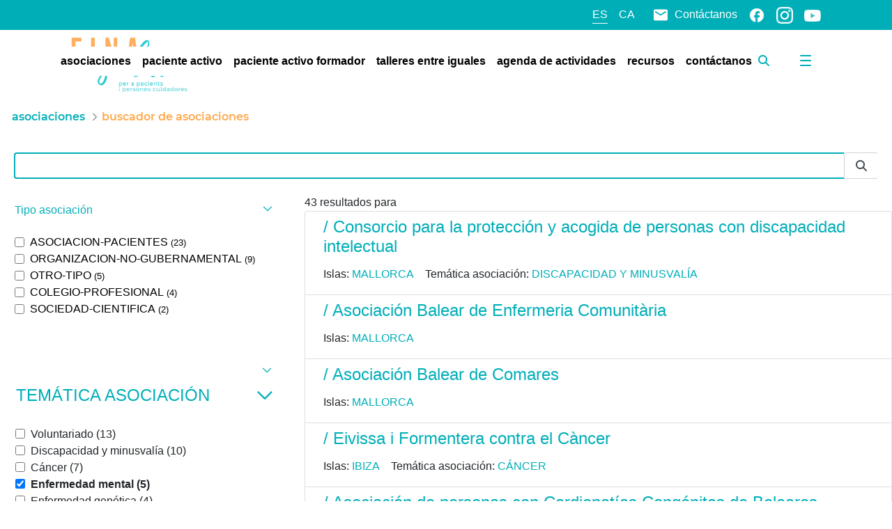

--- FILE ---
content_type: text/html;charset=UTF-8
request_url: https://einasalut.caib.es/web/paciente-activo/busqueda-asociaciones?category=361556&category=362063&delta=8&start=1&category=362075&category=362836
body_size: 36206
content:
































	
		
			<!DOCTYPE html>



























































<html class="ltr" dir="ltr" lang="es-ES">

<head>
	<!-- Google Tag Manager -->
	<script>(function(w,d,s,l,i){w[l]=w[l]||[];w[l].push({'gtm.start':
	new Date().getTime(),event:'gtm.js'});var f=d.getElementsByTagName(s)[0],
	j=d.createElement(s),dl=l!='dataLayer'?'&l='+l:'';j.async=true;j.src=
	'https://www.googletagmanager.com/gtm.js?id='+i+dl;f.parentNode.insertBefore(j,f);
	})(window,document,'script','dataLayer','GTM-W9TK76G');</script>
	<!-- End Google Tag Manager -->

	<title>Buscador de asociaciones de enfermedades | EINASalut - Paciente activo - EINAsalut</title>

	<meta content="initial-scale=1.0, width=device-width" name="viewport" />
	<meta http-equiv="Content-Security-Policy" content="upgrade-insecure-requests" />































<meta content="text/html; charset=UTF-8" http-equiv="content-type" />









<meta content="¡Prueba nuestro buscador de asociaciones! ¡Entre ellas encontramos todas las asociaciones de enfermedades de las Islas Baleares!" lang="es-ES" name="description" /><meta content="asociaciones de enfermedades, pacientes" lang="es-ES" name="keywords" />


<script type="importmap">{"imports":{"react-dom":"/o/frontend-js-react-web/__liferay__/exports/react-dom.js","@clayui/breadcrumb":"/o/frontend-taglib-clay/__liferay__/exports/@clayui$breadcrumb.js","@clayui/form":"/o/frontend-taglib-clay/__liferay__/exports/@clayui$form.js","@clayui/popover":"/o/frontend-taglib-clay/__liferay__/exports/@clayui$popover.js","@clayui/charts":"/o/frontend-taglib-clay/__liferay__/exports/@clayui$charts.js","@clayui/shared":"/o/frontend-taglib-clay/__liferay__/exports/@clayui$shared.js","@clayui/localized-input":"/o/frontend-taglib-clay/__liferay__/exports/@clayui$localized-input.js","@clayui/modal":"/o/frontend-taglib-clay/__liferay__/exports/@clayui$modal.js","@clayui/empty-state":"/o/frontend-taglib-clay/__liferay__/exports/@clayui$empty-state.js","react":"/o/frontend-js-react-web/__liferay__/exports/react.js","@clayui/color-picker":"/o/frontend-taglib-clay/__liferay__/exports/@clayui$color-picker.js","@clayui/navigation-bar":"/o/frontend-taglib-clay/__liferay__/exports/@clayui$navigation-bar.js","@clayui/pagination":"/o/frontend-taglib-clay/__liferay__/exports/@clayui$pagination.js","@clayui/icon":"/o/frontend-taglib-clay/__liferay__/exports/@clayui$icon.js","@clayui/table":"/o/frontend-taglib-clay/__liferay__/exports/@clayui$table.js","@clayui/autocomplete":"/o/frontend-taglib-clay/__liferay__/exports/@clayui$autocomplete.js","@clayui/slider":"/o/frontend-taglib-clay/__liferay__/exports/@clayui$slider.js","@clayui/management-toolbar":"/o/frontend-taglib-clay/__liferay__/exports/@clayui$management-toolbar.js","@clayui/multi-select":"/o/frontend-taglib-clay/__liferay__/exports/@clayui$multi-select.js","@clayui/nav":"/o/frontend-taglib-clay/__liferay__/exports/@clayui$nav.js","@clayui/time-picker":"/o/frontend-taglib-clay/__liferay__/exports/@clayui$time-picker.js","@clayui/provider":"/o/frontend-taglib-clay/__liferay__/exports/@clayui$provider.js","@clayui/upper-toolbar":"/o/frontend-taglib-clay/__liferay__/exports/@clayui$upper-toolbar.js","@clayui/loading-indicator":"/o/frontend-taglib-clay/__liferay__/exports/@clayui$loading-indicator.js","@clayui/panel":"/o/frontend-taglib-clay/__liferay__/exports/@clayui$panel.js","@clayui/drop-down":"/o/frontend-taglib-clay/__liferay__/exports/@clayui$drop-down.js","@clayui/list":"/o/frontend-taglib-clay/__liferay__/exports/@clayui$list.js","@clayui/date-picker":"/o/frontend-taglib-clay/__liferay__/exports/@clayui$date-picker.js","@clayui/label":"/o/frontend-taglib-clay/__liferay__/exports/@clayui$label.js","@clayui/data-provider":"/o/frontend-taglib-clay/__liferay__/exports/@clayui$data-provider.js","@liferay/frontend-js-api/data-set":"/o/frontend-js-dependencies-web/__liferay__/exports/@liferay$js-api$data-set.js","@clayui/core":"/o/frontend-taglib-clay/__liferay__/exports/@clayui$core.js","@clayui/pagination-bar":"/o/frontend-taglib-clay/__liferay__/exports/@clayui$pagination-bar.js","@clayui/layout":"/o/frontend-taglib-clay/__liferay__/exports/@clayui$layout.js","@clayui/multi-step-nav":"/o/frontend-taglib-clay/__liferay__/exports/@clayui$multi-step-nav.js","@liferay/frontend-js-api":"/o/frontend-js-dependencies-web/__liferay__/exports/@liferay$js-api.js","@clayui/css":"/o/frontend-taglib-clay/__liferay__/exports/@clayui$css.js","@clayui/toolbar":"/o/frontend-taglib-clay/__liferay__/exports/@clayui$toolbar.js","@clayui/alert":"/o/frontend-taglib-clay/__liferay__/exports/@clayui$alert.js","@clayui/badge":"/o/frontend-taglib-clay/__liferay__/exports/@clayui$badge.js","@clayui/link":"/o/frontend-taglib-clay/__liferay__/exports/@clayui$link.js","@clayui/card":"/o/frontend-taglib-clay/__liferay__/exports/@clayui$card.js","@clayui/progress-bar":"/o/frontend-taglib-clay/__liferay__/exports/@clayui$progress-bar.js","@clayui/tooltip":"/o/frontend-taglib-clay/__liferay__/exports/@clayui$tooltip.js","@clayui/button":"/o/frontend-taglib-clay/__liferay__/exports/@clayui$button.js","@clayui/tabs":"/o/frontend-taglib-clay/__liferay__/exports/@clayui$tabs.js","@clayui/sticker":"/o/frontend-taglib-clay/__liferay__/exports/@clayui$sticker.js"},"scopes":{}}</script><script data-senna-track="temporary">var Liferay = window.Liferay || {};Liferay.Icons = Liferay.Icons || {};Liferay.Icons.controlPanelSpritemap = 'https://einasalut.caib.es/o/admin-theme/images/clay/icons.svg';Liferay.Icons.spritemap = 'https://einasalut.caib.es/o/baleares-theme/images/clay/icons.svg';</script>
<script data-senna-track="permanent" type="text/javascript">window.Liferay = window.Liferay || {}; window.Liferay.CSP = {nonce: ''};</script>
<script data-senna-track="permanent" src="/combo?browserId=chrome&minifierType=js&languageId=es_ES&t=1753858281126&/o/frontend-js-jquery-web/jquery/jquery.min.js&/o/frontend-js-jquery-web/jquery/init.js&/o/frontend-js-jquery-web/jquery/ajax.js&/o/frontend-js-jquery-web/jquery/bootstrap.bundle.min.js&/o/frontend-js-jquery-web/jquery/collapsible_search.js&/o/frontend-js-jquery-web/jquery/fm.js&/o/frontend-js-jquery-web/jquery/form.js&/o/frontend-js-jquery-web/jquery/popper.min.js&/o/frontend-js-jquery-web/jquery/side_navigation.js" type="text/javascript"></script>
<link data-senna-track="temporary" href="https://einasalut.caib.es/web/paciente-activo/busqueda-asociaciones" rel="canonical" />
<link data-senna-track="temporary" href="https://einasalut.caib.es/web/paciente-activo/busqueda-asociaciones" hreflang="es-ES" rel="alternate" />
<link data-senna-track="temporary" href="https://einasalut.caib.es/ca/web/paciente-activo/cercador-associacions" hreflang="ca-ES" rel="alternate" />
<link data-senna-track="temporary" href="https://einasalut.caib.es/web/paciente-activo/busqueda-asociaciones" hreflang="x-default" rel="alternate" />
<meta property="og:description" content="¡Prueba nuestro buscador de asociaciones! ¡Entre ellas encontramos todas las asociaciones de enfermedades de las Islas Baleares!">
<meta property="og:locale" content="es_ES">
<meta property="og:locale:alternate" content="es_ES">
<meta property="og:locale:alternate" content="ca_ES">
<meta property="og:site_name" content="Paciente activo">
<meta property="og:title" content="Buscador de asociaciones de enfermedades | EINASalut - Paciente activo - EINAsalut">
<meta property="og:type" content="website">
<meta property="og:url" content="https://einasalut.caib.es/web/paciente-activo/busqueda-asociaciones">


<link href="/documents/20124/0/favicon.ico/9007fa2c-62aa-d22b-11d1-c6326c867a4c" rel="apple-touch-icon" />
<link href="/documents/20124/0/favicon.ico/9007fa2c-62aa-d22b-11d1-c6326c867a4c" rel="icon" />



<link class="lfr-css-file" data-senna-track="temporary" href="https://einasalut.caib.es/o/baleares-theme/css/clay.css?browserId=chrome&amp;themeId=baleares_WAR_balearestheme&amp;minifierType=css&amp;languageId=es_ES&amp;t=1769074808000" id="liferayAUICSS" rel="stylesheet" type="text/css" />









	<link href="/combo?browserId=chrome&amp;minifierType=css&amp;themeId=baleares_WAR_balearestheme&amp;languageId=es_ES&amp;com_liferay_asset_publisher_web_portlet_AssetPublisherPortlet_INSTANCE_rkpz:%2Fo%2Fasset-publisher-web%2Fcss%2Fmain.css&amp;com_liferay_portal_search_web_category_facet_portlet_CategoryFacetPortlet_INSTANCE_nFy3Q85hlf3o:%2Fo%2Fportal-search-web%2Fcss%2Fmain.css&amp;com_liferay_product_navigation_product_menu_web_portlet_ProductMenuPortlet:%2Fo%2Fproduct-navigation-product-menu-web%2Fcss%2Fmain.css&amp;com_liferay_product_navigation_user_personal_bar_web_portlet_ProductNavigationUserPersonalBarPortlet:%2Fo%2Fproduct-navigation-user-personal-bar-web%2Fcss%2Fmain.css&amp;com_liferay_site_navigation_menu_web_portlet_SiteNavigationMenuPortlet:%2Fo%2Fsite-navigation-menu-web%2Fcss%2Fmain.css&amp;einasalut_user_popup_portlet_EinasalutUserPopupPortlet:%2Fo%2Fes.caib.einasalut.user.popup.portlet%2Fcss%2Fmain.css&amp;t=1769074808000" rel="stylesheet" type="text/css"
 data-senna-track="temporary" id="be081ca6" />








<script data-senna-track="temporary" type="text/javascript">
	// <![CDATA[
		var Liferay = Liferay || {};

		Liferay.Browser = {
			acceptsGzip: function() {
				return true;
			},

			

			getMajorVersion: function() {
				return 131.0;
			},

			getRevision: function() {
				return '537.36';
			},
			getVersion: function() {
				return '131.0';
			},

			

			isAir: function() {
				return false;
			},
			isChrome: function() {
				return true;
			},
			isEdge: function() {
				return false;
			},
			isFirefox: function() {
				return false;
			},
			isGecko: function() {
				return true;
			},
			isIe: function() {
				return false;
			},
			isIphone: function() {
				return false;
			},
			isLinux: function() {
				return false;
			},
			isMac: function() {
				return true;
			},
			isMobile: function() {
				return false;
			},
			isMozilla: function() {
				return false;
			},
			isOpera: function() {
				return false;
			},
			isRtf: function() {
				return true;
			},
			isSafari: function() {
				return true;
			},
			isSun: function() {
				return false;
			},
			isWebKit: function() {
				return true;
			},
			isWindows: function() {
				return false;
			}
		};

		Liferay.Data = Liferay.Data || {};

		Liferay.Data.ICONS_INLINE_SVG = true;

		Liferay.Data.NAV_SELECTOR = '#navigation';

		Liferay.Data.NAV_SELECTOR_MOBILE = '#navigationCollapse';

		Liferay.Data.isCustomizationView = function() {
			return false;
		};

		Liferay.Data.notices = [
			
		];

		(function () {
			var available = {};

			var direction = {};

			

				available['es_ES'] = 'español\x20\x28España\x29';
				direction['es_ES'] = 'ltr';

			

				available['ca_ES'] = 'catalán\x20\x28España\x29';
				direction['ca_ES'] = 'ltr';

			

			Liferay.Language = {
				available,
				direction,
				get: function(key) {
					return key;
				}
			};
		})();

		var featureFlags = {"LPS-195263":false,"LPS-193884":false,"LPS-157988":false,"LPS-178642":false,"LPS-193005":false,"LPS-187284":false,"LPS-189187":false,"LPS-187285":false,"LPS-114786":false,"COMMERCE-8087":false,"LPS-197408":false,"LRAC-10757":false,"LPS-180090":false,"LPS-170809":false,"LPS-178052":false,"LPS-189856":false,"LPS-187436":false,"LPS-182184":false,"LPS-185892":false,"LPS-186620":false,"LPS-159650":false,"COMMERCE-11026":false,"LPS-197692":false,"LPS-184404":false,"LPS-180328":false,"COMMERCE-11028":false,"LPS-198183":false,"LPS-169923":false,"LPS-171364":false,"COMMERCE-11181":false,"LPS-196766":false,"LPS-153714":false,"COMMERCE-10890":false,"LPS-96845":false,"LPS-170670":false,"LPS-169981":false,"LPS-177027":false,"LPS-172416":false,"LPS-196724":false,"LPS-163118":false,"LPS-135430":false,"LPS-180155":false,"LPS-164563":false,"LPS-134060":false,"LPS-122920":false,"LPS-148856":false,"LPS-173135":false,"LPS-194395":false,"COMMERCE-9599":false,"LPS-195205":false,"LPS-187142":false,"LPS-187183":false,"LPS-197307":false,"LPS-196935":true,"LPS-187854":false,"LPS-197909":false,"LPS-165346":false,"LPS-144527":false,"COMMERCE-8949":false,"LPS-194362":false,"LPS-165481":false,"LPS-174455":false,"LPS-153813":false,"LPS-149256":false,"LPS-147671":false,"LPS-194763":false,"COMMERCE-11287":false,"LPS-165482":false,"LPS-193551":false,"LPS-196420":false,"LPS-197477":false,"LPS-174816":false,"LPS-186360":false,"LPS-153332":false,"LPS-179669":false,"LPS-174417":false,"LPS-155284":false,"LPS-183882":false,"LPS-186558":false,"LPS-158675":false,"LPS-159643":false,"LPS-181663":false,"LPS-179035":false,"LPS-161033":false,"LPS-164948":false,"LPS-184255":false,"LPS-188058":false,"LPS-129412":false,"LPS-198573":false,"LPS-183727":false,"LPS-166126":false,"LPS-182512":false,"LPS-169837":false,"LPS-180855":false};

		Liferay.FeatureFlags = Object.keys(featureFlags).reduce(
			(acc, key) => ({
				...acc, [key]: featureFlags[key] === 'true' || featureFlags[key] === true
			}), {}
		);

		Liferay.PortletKeys = {
			DOCUMENT_LIBRARY: 'com_liferay_document_library_web_portlet_DLPortlet',
			DYNAMIC_DATA_MAPPING: 'com_liferay_dynamic_data_mapping_web_portlet_DDMPortlet',
			ITEM_SELECTOR: 'com_liferay_item_selector_web_portlet_ItemSelectorPortlet'
		};

		Liferay.PropsValues = {
			JAVASCRIPT_SINGLE_PAGE_APPLICATION_TIMEOUT: 0,
			UPLOAD_SERVLET_REQUEST_IMPL_MAX_SIZE: 314572800
		};

		Liferay.ThemeDisplay = {

			

			
				getLayoutId: function() {
					return '23';
				},

				

				getLayoutRelativeControlPanelURL: function() {
					return '/group/paciente-activo/~/control_panel/manage';
				},

				getLayoutRelativeURL: function() {
					return '/web/paciente-activo/busqueda-asociaciones';
				},
				getLayoutURL: function() {
					return 'https://einasalut.caib.es/web/paciente-activo/busqueda-asociaciones';
				},
				getParentLayoutId: function() {
					return '3';
				},
				isControlPanel: function() {
					return false;
				},
				isPrivateLayout: function() {
					return 'false';
				},
				isVirtualLayout: function() {
					return false;
				},
			

			getBCP47LanguageId: function() {
				return 'es-ES';
			},
			getCanonicalURL: function() {

				

				return 'https\x3a\x2f\x2feinasalut\x2ecaib\x2ees\x2fweb\x2fpaciente-activo\x2fbusqueda-asociaciones';
			},
			getCDNBaseURL: function() {
				return 'https://einasalut.caib.es';
			},
			getCDNDynamicResourcesHost: function() {
				return '';
			},
			getCDNHost: function() {
				return '';
			},
			getCompanyGroupId: function() {
				return '20128';
			},
			getCompanyId: function() {
				return '20101';
			},
			getDefaultLanguageId: function() {
				return 'es_ES';
			},
			getDoAsUserIdEncoded: function() {
				return '';
			},
			getLanguageId: function() {
				return 'es_ES';
			},
			getParentGroupId: function() {
				return '93691';
			},
			getPathContext: function() {
				return '';
			},
			getPathImage: function() {
				return '/image';
			},
			getPathJavaScript: function() {
				return '/o/frontend-js-web';
			},
			getPathMain: function() {
				return '/c';
			},
			getPathThemeImages: function() {
				return 'https://einasalut.caib.es/o/baleares-theme/images';
			},
			getPathThemeRoot: function() {
				return '/o/baleares-theme';
			},
			getPlid: function() {
				return '114';
			},
			getPortalURL: function() {
				return 'https://einasalut.caib.es';
			},
			getRealUserId: function() {
				return '20105';
			},
			getRemoteAddr: function() {
				return '85.119.193.67';
			},
			getRemoteHost: function() {
				return '85.119.193.67';
			},
			getScopeGroupId: function() {
				return '93691';
			},
			getScopeGroupIdOrLiveGroupId: function() {
				return '93691';
			},
			getSessionId: function() {
				return '';
			},
			getSiteAdminURL: function() {
				return 'https://einasalut.caib.es/group/paciente-activo/~/control_panel/manage?p_p_lifecycle=0&p_p_state=maximized&p_p_mode=view';
			},
			getSiteGroupId: function() {
				return '93691';
			},
			getURLControlPanel: function() {
				return '/group/control_panel?refererPlid=114';
			},
			getURLHome: function() {
				return 'https\x3a\x2f\x2feinasalut\x2ecaib\x2ees\x2fweb\x2fguest';
			},
			getUserEmailAddress: function() {
				return '';
			},
			getUserId: function() {
				return '20105';
			},
			getUserName: function() {
				return '';
			},
			isAddSessionIdToURL: function() {
				return false;
			},
			isImpersonated: function() {
				return false;
			},
			isSignedIn: function() {
				return false;
			},

			isStagedPortlet: function() {
				
					
						return false;
					
				
			},

			isStateExclusive: function() {
				return false;
			},
			isStateMaximized: function() {
				return false;
			},
			isStatePopUp: function() {
				return false;
			}
		};

		var themeDisplay = Liferay.ThemeDisplay;

		Liferay.AUI = {

			

			getCombine: function() {
				return true;
			},
			getComboPath: function() {
				return '/combo/?browserId=chrome&minifierType=&languageId=es_ES&t=1764574354098&';
			},
			getDateFormat: function() {
				return '%d/%m/%Y';
			},
			getEditorCKEditorPath: function() {
				return '/o/frontend-editor-ckeditor-web';
			},
			getFilter: function() {
				var filter = 'raw';

				
					
						filter = 'min';
					
					

				return filter;
			},
			getFilterConfig: function() {
				var instance = this;

				var filterConfig = null;

				if (!instance.getCombine()) {
					filterConfig = {
						replaceStr: '.js' + instance.getStaticResourceURLParams(),
						searchExp: '\\.js$'
					};
				}

				return filterConfig;
			},
			getJavaScriptRootPath: function() {
				return '/o/frontend-js-web';
			},
			getPortletRootPath: function() {
				return '/html/portlet';
			},
			getStaticResourceURLParams: function() {
				return '?browserId=chrome&minifierType=&languageId=es_ES&t=1764574354098';
			}
		};

		Liferay.authToken = 'ZevXlx8T';

		

		Liferay.currentURL = '\x2fweb\x2fpaciente-activo\x2fbusqueda-asociaciones\x3fcategory\x3d361556\x26category\x3d362063\x26delta\x3d8\x26start\x3d1\x26category\x3d362075\x26category\x3d362836';
		Liferay.currentURLEncoded = '\x252Fweb\x252Fpaciente-activo\x252Fbusqueda-asociaciones\x253Fcategory\x253D361556\x2526category\x253D362063\x2526delta\x253D8\x2526start\x253D1\x2526category\x253D362075\x2526category\x253D362836';
	// ]]>
</script>

<script data-senna-track="temporary" type="text/javascript">window.__CONFIG__= {basePath: '',combine: true, defaultURLParams: null, explainResolutions: false, exposeGlobal: false, logLevel: 'warn', moduleType: 'module', namespace:'Liferay', nonce: '', reportMismatchedAnonymousModules: 'warn', resolvePath: '/o/js_resolve_modules', url: '/combo/?browserId=chrome&minifierType=js&languageId=es_ES&t=1764574354098&', waitTimeout: 60000};</script><script data-senna-track="permanent" src="/o/frontend-js-loader-modules-extender/loader.js?&mac=9WaMmhziBCkScHZwrrVcOR7VZF4=&browserId=chrome&languageId=es_ES&minifierType=js" type="text/javascript"></script><script data-senna-track="permanent" src="/combo?browserId=chrome&minifierType=js&languageId=es_ES&t=1764574354098&/o/frontend-js-aui-web/aui/aui/aui-min.js&/o/frontend-js-aui-web/liferay/modules.js&/o/frontend-js-aui-web/liferay/aui_sandbox.js&/o/frontend-js-aui-web/aui/attribute-base/attribute-base-min.js&/o/frontend-js-aui-web/aui/attribute-complex/attribute-complex-min.js&/o/frontend-js-aui-web/aui/attribute-core/attribute-core-min.js&/o/frontend-js-aui-web/aui/attribute-observable/attribute-observable-min.js&/o/frontend-js-aui-web/aui/attribute-extras/attribute-extras-min.js&/o/frontend-js-aui-web/aui/event-custom-base/event-custom-base-min.js&/o/frontend-js-aui-web/aui/event-custom-complex/event-custom-complex-min.js&/o/frontend-js-aui-web/aui/oop/oop-min.js&/o/frontend-js-aui-web/aui/aui-base-lang/aui-base-lang-min.js&/o/frontend-js-aui-web/liferay/dependency.js&/o/frontend-js-aui-web/liferay/util.js&/o/frontend-js-web/liferay/dom_task_runner.js&/o/frontend-js-web/liferay/events.js&/o/frontend-js-web/liferay/lazy_load.js&/o/frontend-js-web/liferay/liferay.js&/o/frontend-js-web/liferay/global.bundle.js&/o/frontend-js-web/liferay/portlet.js&/o/frontend-js-web/liferay/workflow.js&/o/oauth2-provider-web/js/liferay.js" type="text/javascript"></script>
<script data-senna-track="temporary" type="text/javascript">window.Liferay = Liferay || {}; window.Liferay.OAuth2 = {getAuthorizeURL: function() {return 'https://einasalut.caib.es/o/oauth2/authorize';}, getBuiltInRedirectURL: function() {return 'https://einasalut.caib.es/o/oauth2/redirect';}, getIntrospectURL: function() { return 'https://einasalut.caib.es/o/oauth2/introspect';}, getTokenURL: function() {return 'https://einasalut.caib.es/o/oauth2/token';}, getUserAgentApplication: function(externalReferenceCode) {return Liferay.OAuth2._userAgentApplications[externalReferenceCode];}, _userAgentApplications: {}}</script><script data-senna-track="temporary" type="text/javascript">try {var MODULE_MAIN='calendar-web@5.0.83/index';var MODULE_PATH='/o/calendar-web';AUI().applyConfig({groups:{calendar:{base:MODULE_PATH+"/js/",combine:Liferay.AUI.getCombine(),filter:Liferay.AUI.getFilterConfig(),modules:{"liferay-calendar-a11y":{path:"calendar_a11y.js",requires:["calendar"]},"liferay-calendar-container":{path:"calendar_container.js",requires:["aui-alert","aui-base","aui-component","liferay-portlet-base"]},"liferay-calendar-date-picker-sanitizer":{path:"date_picker_sanitizer.js",requires:["aui-base"]},"liferay-calendar-interval-selector":{path:"interval_selector.js",requires:["aui-base","liferay-portlet-base"]},"liferay-calendar-interval-selector-scheduler-event-link":{path:"interval_selector_scheduler_event_link.js",requires:["aui-base","liferay-portlet-base"]},"liferay-calendar-list":{path:"calendar_list.js",requires:["aui-template-deprecated","liferay-scheduler"]},"liferay-calendar-message-util":{path:"message_util.js",requires:["liferay-util-window"]},"liferay-calendar-recurrence-converter":{path:"recurrence_converter.js",requires:[]},"liferay-calendar-recurrence-dialog":{path:"recurrence.js",requires:["aui-base","liferay-calendar-recurrence-util"]},"liferay-calendar-recurrence-util":{path:"recurrence_util.js",requires:["aui-base","liferay-util-window"]},"liferay-calendar-reminders":{path:"calendar_reminders.js",requires:["aui-base"]},"liferay-calendar-remote-services":{path:"remote_services.js",requires:["aui-base","aui-component","liferay-calendar-util","liferay-portlet-base"]},"liferay-calendar-session-listener":{path:"session_listener.js",requires:["aui-base","liferay-scheduler"]},"liferay-calendar-simple-color-picker":{path:"simple_color_picker.js",requires:["aui-base","aui-template-deprecated"]},"liferay-calendar-simple-menu":{path:"simple_menu.js",requires:["aui-base","aui-template-deprecated","event-outside","event-touch","widget-modality","widget-position","widget-position-align","widget-position-constrain","widget-stack","widget-stdmod"]},"liferay-calendar-util":{path:"calendar_util.js",requires:["aui-datatype","aui-io","aui-scheduler","aui-toolbar","autocomplete","autocomplete-highlighters"]},"liferay-scheduler":{path:"scheduler.js",requires:["async-queue","aui-datatype","aui-scheduler","dd-plugin","liferay-calendar-a11y","liferay-calendar-message-util","liferay-calendar-recurrence-converter","liferay-calendar-recurrence-util","liferay-calendar-util","liferay-scheduler-event-recorder","liferay-scheduler-models","promise","resize-plugin"]},"liferay-scheduler-event-recorder":{path:"scheduler_event_recorder.js",requires:["dd-plugin","liferay-calendar-util","resize-plugin"]},"liferay-scheduler-models":{path:"scheduler_models.js",requires:["aui-datatype","dd-plugin","liferay-calendar-util"]}},root:MODULE_PATH+"/js/"}}});
} catch(error) {console.error(error);}try {var MODULE_MAIN='dynamic-data-mapping-web@5.0.97/index';var MODULE_PATH='/o/dynamic-data-mapping-web';!function(){const a=Liferay.AUI;AUI().applyConfig({groups:{ddm:{base:MODULE_PATH+"/js/",combine:Liferay.AUI.getCombine(),filter:a.getFilterConfig(),modules:{"liferay-ddm-form":{path:"ddm_form.js",requires:["aui-base","aui-datatable","aui-datatype","aui-image-viewer","aui-parse-content","aui-set","aui-sortable-list","json","liferay-form","liferay-map-base","liferay-translation-manager","liferay-util-window"]},"liferay-portlet-dynamic-data-mapping":{condition:{trigger:"liferay-document-library"},path:"main.js",requires:["arraysort","aui-form-builder-deprecated","aui-form-validator","aui-map","aui-text-unicode","json","liferay-menu","liferay-translation-manager","liferay-util-window","text"]},"liferay-portlet-dynamic-data-mapping-custom-fields":{condition:{trigger:"liferay-document-library"},path:"custom_fields.js",requires:["liferay-portlet-dynamic-data-mapping"]}},root:MODULE_PATH+"/js/"}}})}();
} catch(error) {console.error(error);}try {var MODULE_MAIN='@liferay/frontend-taglib@13.1.1/index';var MODULE_PATH='/o/frontend-taglib';AUI().applyConfig({groups:{"frontend-taglib":{base:MODULE_PATH+"/",combine:Liferay.AUI.getCombine(),filter:Liferay.AUI.getFilterConfig(),modules:{"liferay-management-bar":{path:"management_bar/js/management_bar.js",requires:["aui-component","liferay-portlet-base"]},"liferay-sidebar-panel":{path:"sidebar_panel/js/sidebar_panel.js",requires:["aui-base","aui-debounce","aui-parse-content","liferay-portlet-base"]}},root:MODULE_PATH+"/"}}});
} catch(error) {console.error(error);}try {var MODULE_MAIN='staging-taglib@8.0.2/index';var MODULE_PATH='/o/staging-taglib';AUI().applyConfig({groups:{stagingTaglib:{base:MODULE_PATH+"/",combine:Liferay.AUI.getCombine(),filter:Liferay.AUI.getFilterConfig(),modules:{"liferay-export-import-management-bar-button":{path:"export_import_entity_management_bar_button/js/main.js",requires:["aui-component","liferay-search-container","liferay-search-container-select"]}},root:MODULE_PATH+"/"}}});
} catch(error) {console.error(error);}try {var MODULE_MAIN='frontend-editor-alloyeditor-web@5.0.44/index';var MODULE_PATH='/o/frontend-editor-alloyeditor-web';AUI().applyConfig({groups:{alloyeditor:{base:MODULE_PATH+"/js/",combine:Liferay.AUI.getCombine(),filter:Liferay.AUI.getFilterConfig(),modules:{"liferay-alloy-editor":{path:"alloyeditor.js",requires:["aui-component","liferay-portlet-base","timers"]},"liferay-alloy-editor-source":{path:"alloyeditor_source.js",requires:["aui-debounce","liferay-fullscreen-source-editor","liferay-source-editor","plugin"]}},root:MODULE_PATH+"/js/"}}});
} catch(error) {console.error(error);}try {var MODULE_MAIN='portal-search-web@6.0.121/index';var MODULE_PATH='/o/portal-search-web';AUI().applyConfig({groups:{search:{base:MODULE_PATH+"/js/",combine:Liferay.AUI.getCombine(),filter:Liferay.AUI.getFilterConfig(),modules:{"liferay-search-custom-filter":{path:"custom_filter.js",requires:[]},"liferay-search-facet-util":{path:"facet_util.js",requires:[]},"liferay-search-modified-facet":{path:"modified_facet.js",requires:["aui-form-validator","liferay-search-facet-util"]},"liferay-search-modified-facet-configuration":{path:"modified_facet_configuration.js",requires:["aui-node"]},"liferay-search-sort-configuration":{path:"sort_configuration.js",requires:["aui-node"]},"liferay-search-sort-util":{path:"sort_util.js",requires:[]}},root:MODULE_PATH+"/js/"}}});
} catch(error) {console.error(error);}try {var MODULE_MAIN='frontend-js-components-web@2.0.58/index';var MODULE_PATH='/o/frontend-js-components-web';AUI().applyConfig({groups:{components:{mainModule:MODULE_MAIN}}});
} catch(error) {console.error(error);}try {var MODULE_MAIN='portal-workflow-kaleo-designer-web@5.0.119/index';var MODULE_PATH='/o/portal-workflow-kaleo-designer-web';AUI().applyConfig({groups:{"kaleo-designer":{base:MODULE_PATH+"/designer/js/legacy/",combine:Liferay.AUI.getCombine(),filter:Liferay.AUI.getFilterConfig(),modules:{"liferay-kaleo-designer-autocomplete-util":{path:"autocomplete_util.js",requires:["autocomplete","autocomplete-highlighters"]},"liferay-kaleo-designer-definition-diagram-controller":{path:"definition_diagram_controller.js",requires:["liferay-kaleo-designer-field-normalizer","liferay-kaleo-designer-utils"]},"liferay-kaleo-designer-dialogs":{path:"dialogs.js",requires:["liferay-util-window"]},"liferay-kaleo-designer-editors":{path:"editors.js",requires:["aui-ace-editor","aui-ace-editor-mode-xml","aui-base","aui-datatype","aui-node","liferay-kaleo-designer-autocomplete-util","liferay-kaleo-designer-utils"]},"liferay-kaleo-designer-field-normalizer":{path:"field_normalizer.js",requires:["liferay-kaleo-designer-remote-services"]},"liferay-kaleo-designer-nodes":{path:"nodes.js",requires:["aui-datatable","aui-datatype","aui-diagram-builder","liferay-kaleo-designer-editors","liferay-kaleo-designer-utils"]},"liferay-kaleo-designer-remote-services":{path:"remote_services.js",requires:["aui-io","liferay-portlet-url"]},"liferay-kaleo-designer-templates":{path:"templates.js",requires:["aui-tpl-snippets-deprecated"]},"liferay-kaleo-designer-utils":{path:"utils.js",requires:[]},"liferay-kaleo-designer-xml-definition":{path:"xml_definition.js",requires:["aui-base","aui-component","dataschema-xml","datatype-xml"]},"liferay-kaleo-designer-xml-definition-serializer":{path:"xml_definition_serializer.js",requires:["escape","liferay-kaleo-designer-xml-util"]},"liferay-kaleo-designer-xml-util":{path:"xml_util.js",requires:["aui-base"]},"liferay-portlet-kaleo-designer":{path:"main.js",requires:["aui-ace-editor","aui-ace-editor-mode-xml","aui-tpl-snippets-deprecated","dataschema-xml","datasource","datatype-xml","event-valuechange","io-form","liferay-kaleo-designer-autocomplete-util","liferay-kaleo-designer-editors","liferay-kaleo-designer-nodes","liferay-kaleo-designer-remote-services","liferay-kaleo-designer-utils","liferay-kaleo-designer-xml-util","liferay-util-window"]}},root:MODULE_PATH+"/designer/js/legacy/"}}});
} catch(error) {console.error(error);}try {var MODULE_MAIN='invitation-invite-members-web@5.0.32/index';var MODULE_PATH='/o/invitation-invite-members-web';AUI().applyConfig({groups:{"invite-members":{base:MODULE_PATH+"/invite_members/js/",combine:Liferay.AUI.getCombine(),filter:Liferay.AUI.getFilterConfig(),modules:{"liferay-portlet-invite-members":{path:"main.js",requires:["aui-base","autocomplete-base","datasource-io","datatype-number","liferay-portlet-base","liferay-util-window","node-core"]}},root:MODULE_PATH+"/invite_members/js/"}}});
} catch(error) {console.error(error);}try {var MODULE_MAIN='portal-workflow-task-web@5.0.64/index';var MODULE_PATH='/o/portal-workflow-task-web';AUI().applyConfig({groups:{workflowtasks:{base:MODULE_PATH+"/js/",combine:Liferay.AUI.getCombine(),filter:Liferay.AUI.getFilterConfig(),modules:{"liferay-workflow-tasks":{path:"main.js",requires:["liferay-util-window"]}},root:MODULE_PATH+"/js/"}}});
} catch(error) {console.error(error);}try {var MODULE_MAIN='item-selector-taglib@6.0.3/index.es';var MODULE_PATH='/o/item-selector-taglib';AUI().applyConfig({groups:{"item-selector-taglib":{base:MODULE_PATH+"/",combine:Liferay.AUI.getCombine(),filter:Liferay.AUI.getFilterConfig(),modules:{"liferay-image-selector":{path:"image_selector/js/image_selector.js",requires:["aui-base","liferay-item-selector-dialog","liferay-portlet-base","uploader"]}},root:MODULE_PATH+"/"}}});
} catch(error) {console.error(error);}try {var MODULE_MAIN='contacts-web@5.0.54/index';var MODULE_PATH='/o/contacts-web';AUI().applyConfig({groups:{contactscenter:{base:MODULE_PATH+"/js/",combine:Liferay.AUI.getCombine(),filter:Liferay.AUI.getFilterConfig(),modules:{"liferay-contacts-center":{path:"main.js",requires:["aui-io-plugin-deprecated","aui-toolbar","autocomplete-base","datasource-io","json-parse","liferay-portlet-base","liferay-util-window"]}},root:MODULE_PATH+"/js/"}}});
} catch(error) {console.error(error);}try {var MODULE_MAIN='staging-processes-web@5.0.54/index';var MODULE_PATH='/o/staging-processes-web';AUI().applyConfig({groups:{stagingprocessesweb:{base:MODULE_PATH+"/",combine:Liferay.AUI.getCombine(),filter:Liferay.AUI.getFilterConfig(),modules:{"liferay-staging-processes-export-import":{path:"js/main.js",requires:["aui-datatype","aui-dialog-iframe-deprecated","aui-modal","aui-parse-content","aui-toggler","liferay-portlet-base","liferay-util-window"]}},root:MODULE_PATH+"/"}}});
} catch(error) {console.error(error);}try {var MODULE_MAIN='@liferay/document-library-web@6.0.171/document_library/js/index';var MODULE_PATH='/o/document-library-web';AUI().applyConfig({groups:{dl:{base:MODULE_PATH+"/document_library/js/legacy/",combine:Liferay.AUI.getCombine(),filter:Liferay.AUI.getFilterConfig(),modules:{"document-library-upload-component":{path:"DocumentLibraryUpload.js",requires:["aui-component","aui-data-set-deprecated","aui-overlay-manager-deprecated","aui-overlay-mask-deprecated","aui-parse-content","aui-progressbar","aui-template-deprecated","liferay-search-container","querystring-parse-simple","uploader"]}},root:MODULE_PATH+"/document_library/js/legacy/"}}});
} catch(error) {console.error(error);}try {var MODULE_MAIN='exportimport-web@5.0.81/index';var MODULE_PATH='/o/exportimport-web';AUI().applyConfig({groups:{exportimportweb:{base:MODULE_PATH+"/",combine:Liferay.AUI.getCombine(),filter:Liferay.AUI.getFilterConfig(),modules:{"liferay-export-import-export-import":{path:"js/main.js",requires:["aui-datatype","aui-dialog-iframe-deprecated","aui-modal","aui-parse-content","aui-toggler","liferay-portlet-base","liferay-util-window"]}},root:MODULE_PATH+"/"}}});
} catch(error) {console.error(error);}try {var MODULE_MAIN='@liferay/frontend-js-state-web@1.0.19/index';var MODULE_PATH='/o/frontend-js-state-web';AUI().applyConfig({groups:{state:{mainModule:MODULE_MAIN}}});
} catch(error) {console.error(error);}try {var MODULE_MAIN='@liferay/frontend-js-react-web@5.0.33/index';var MODULE_PATH='/o/frontend-js-react-web';AUI().applyConfig({groups:{react:{mainModule:MODULE_MAIN}}});
} catch(error) {console.error(error);}</script>


<script data-senna-track="temporary" type="text/javascript">
	// <![CDATA[
		
			
				
		

		

		
	// ]]>
</script>





	
		

			

			
		
		



	
		

			

			
		
		



	
		

			

			
		
	












	



















<link class="lfr-css-file" data-senna-track="temporary" href="https://einasalut.caib.es/o/baleares-theme/css/main.css?browserId=chrome&amp;themeId=baleares_WAR_balearestheme&amp;minifierType=css&amp;languageId=es_ES&amp;t=1769074808000" id="liferayThemeCSS" rel="stylesheet" type="text/css" />








	<style data-senna-track="temporary" type="text/css">

		

			

		

			

				

					

#p_p_id_com_liferay_portal_search_web_category_facet_portlet_CategoryFacetPortlet_INSTANCE_nFy3Q85hlf3o_ .portlet-content {
background-color: ##;
border-top-color: ##;
border-right-color: ##;
border-bottom-color: ##;
border-left-color: ##;
color: ##
}
#portlet_com_liferay_portal_search_web_category_facet_portlet_CategoryFacetPortlet_INSTANCE_nFy3Q85hlf3o .panel-title{
	display: none;
}

#portlet_com_liferay_portal_search_web_category_facet_portlet_CategoryFacetPortlet_INSTANCE_nFy3Q85hlf3o .panel-body{
	padding: 0;
}



				

			

		

			

				

					

#p_p_id_com_liferay_portal_search_web_custom_facet_portlet_CustomFacetPortlet_INSTANCE_Gz6r4JmC2I9D_ .portlet-content {

}




				

			

		

			

				

					

#p_p_id_com_liferay_portal_search_web_custom_facet_portlet_CustomFacetPortlet_INSTANCE_mzXKaqZCbxrB_ .portlet-content {

}




				

			

		

			

				

					

#p_p_id_com_liferay_portal_search_web_internal_custom_filter_portlet_CustomFilterPortlet_INSTANCE_RGTspSMJK1Cz_ .portlet-content {

}




				

			

		

			

		

			

		

			

		

			

		

			

		

			

		

			

		

			

		

			

		

			

				

					

#p_p_id_com_liferay_site_navigation_breadcrumb_web_portlet_SiteNavigationBreadcrumbPortlet_INSTANCE_mvQnK3ieLl1k_ .portlet-content {

}
button.date-picker-dropdown-toggle.btn.btn-unstyled{
display: none;
}



				

			

		

			

		

			

		

			

		

			

		

			

		

			

		

			

		

			

		

	</style>


<script data-senna-track="temporary">var Liferay = window.Liferay || {}; Liferay.CommerceContext = {"commerceAccountGroupIds":[],"accountEntryAllowedTypes":["person"],"commerceChannelId":"0","currency":{"currencyId":"4102368","currencyCode":"USD"},"showSeparateOrderItems":false,"commerceSiteType":0};</script><link href="/o/commerce-frontend-js/styles/main.css" rel="stylesheet" type="text/css" />
<style data-senna-track="temporary" type="text/css">
	:root {
		--padding-top: ;
		--rosa-principal: ;
		--gris-principal: ;
		--texto-principal: ;
		--blanco-principal: ;
		--verde-principal: ;
		--padding-left: 0px;
		--padding-bottom: ;
		--naranja-principal: ;
		--margin-right: ;
		--margin-left: ;
		--color-secundario: ;
		--amarillo-principal: ;
		--color-principal: ;
		--margin-top: ;
		--margin-bottom: ;
		--padding-right: 0px;
	}
	:root {
		--amarillo-principal: #F9CF3F;
		--color-secundario: #FFA84C;
		--rosa-principal: #F16177;
		--gris-principal: #65665E;
		--texto-principal: #65665E;
		--color-principal: #00aeb8;
		--blanco-principal:  #FFFFFF;
		--verde-principal: #C2E76B;
		--naranja-principal: #FFA84C;
	}
</style>
<script>
Liferay.Loader.require(
'@liferay/frontend-js-state-web@1.0.19',
function(FrontendJsState) {
try {
} catch (err) {
	console.error(err);
}
});

</script><script>
Liferay.Loader.require(
'frontend-js-spa-web@5.0.44/init',
function(frontendJsSpaWebInit) {
try {
(function() {
frontendJsSpaWebInit.default({"navigationExceptionSelectors":":not([target=\"_blank\"]):not([data-senna-off]):not([data-resource-href]):not([data-cke-saved-href]):not([data-cke-saved-href])","cacheExpirationTime":-1,"clearScreensCache":false,"portletsBlacklist":["com_liferay_site_navigation_directory_web_portlet_SitesDirectoryPortlet","com_liferay_nested_portlets_web_portlet_NestedPortletsPortlet","com_liferay_questions_web_internal_portlet_QuestionsPortlet","com_liferay_account_admin_web_internal_portlet_AccountUsersRegistrationPortlet","com_liferay_portal_language_override_web_internal_portlet_PLOPortlet","com_liferay_login_web_portlet_LoginPortlet","com_liferay_login_web_portlet_FastLoginPortlet"],"excludedTargetPortlets":["com_liferay_users_admin_web_portlet_UsersAdminPortlet","com_liferay_server_admin_web_portlet_ServerAdminPortlet"],"validStatusCodes":[221,490,494,499,491,492,493,495,220],"debugEnabled":false,"loginRedirect":"","excludedPaths":["/c/document_library","/documents","/image"],"userNotification":{"message":"Parece que esto está tardando más de lo esperado.","title":"Vaya","timeout":30000},"requestTimeout":0})
})();
} catch (err) {
	console.error(err);
}
});

</script>











<script type="text/javascript">
Liferay.on(
	'ddmFieldBlur', function(event) {
		if (window.Analytics) {
			Analytics.send(
				'fieldBlurred',
				'Form',
				{
					fieldName: event.fieldName,
					focusDuration: event.focusDuration,
					formId: event.formId,
					formPageTitle: event.formPageTitle,
					page: event.page,
					title: event.title
				}
			);
		}
	}
);

Liferay.on(
	'ddmFieldFocus', function(event) {
		if (window.Analytics) {
			Analytics.send(
				'fieldFocused',
				'Form',
				{
					fieldName: event.fieldName,
					formId: event.formId,
					formPageTitle: event.formPageTitle,
					page: event.page,
					title:event.title
				}
			);
		}
	}
);

Liferay.on(
	'ddmFormPageShow', function(event) {
		if (window.Analytics) {
			Analytics.send(
				'pageViewed',
				'Form',
				{
					formId: event.formId,
					formPageTitle: event.formPageTitle,
					page: event.page,
					title: event.title
				}
			);
		}
	}
);

Liferay.on(
	'ddmFormSubmit', function(event) {
		if (window.Analytics) {
			Analytics.send(
				'formSubmitted',
				'Form',
				{
					formId: event.formId,
					title: event.title
				}
			);
		}
	}
);

Liferay.on(
	'ddmFormView', function(event) {
		if (window.Analytics) {
			Analytics.send(
				'formViewed',
				'Form',
				{
					formId: event.formId,
					title: event.title
				}
			);
		}
	}
);

</script><script>

</script>













<script data-senna-track="temporary" type="text/javascript">
	if (window.Analytics) {
		window._com_liferay_document_library_analytics_isViewFileEntry = false;
	}
</script>






























</head>

<body class="chrome controls-visible  yui3-skin-sam signed-out public-page site">
	<!-- Google Tag Manager (noscript) -->
	<noscript><iframe title="google tag manager" src="https://www.googletagmanager.com/ns.html?id=GTM-W9TK76G"
	height="0" width="0" style="display:none;visibility:hidden"></iframe></noscript>
	<!-- End Google Tag Manager (noscript) -->











































































<div id="einasalut-sidenav-background" class="d-none"></div>

<div class="container-fluid" id="wrapper">

<header class="lfr-layout-structure-item-32d14123-3478-b441-0695-29ee75a8a158 lfr-layout-structure-item-container b-blanco-principal" style="">
    <div class="w-100" style="heigth: 54px;">
    </div>
    <div class="lfr-layout-structure-item-474e521c-b2fa-cd76-12e9-ef8035b3aaab lfr-layout-structure-item-row" style="">
        <div class="b-cprincipal">
            <div id="einasalut-premenu" class="align-items-center common-margin d-flex justify-content-end py-2">
                <div>






































































	

	<div class="portlet-boundary portlet-boundary_com_liferay_site_navigation_language_web_portlet_SiteNavigationLanguagePortlet_  portlet-static portlet-static-end portlet-decorate portlet-language " id="p_p_id_com_liferay_site_navigation_language_web_portlet_SiteNavigationLanguagePortlet_INSTANCE_lsej_">
		<span id="p_com_liferay_site_navigation_language_web_portlet_SiteNavigationLanguagePortlet_INSTANCE_lsej"></span>




	

	
		
			


































	
		
<section class="portlet" id="portlet_com_liferay_site_navigation_language_web_portlet_SiteNavigationLanguagePortlet_INSTANCE_lsej">


	<div class="portlet-content">

			<div class="autofit-float autofit-row portlet-header">

					<div class="autofit-col autofit-col-expand">
						<h2 class="portlet-title-text">Selector de idioma</h2>
					</div>

			</div>

		
			<div class=" portlet-content-container">
				


	<div class="portlet-body">



	
		
			
				
					







































	

	








	

				

				
					
						


	

		



























































	

		<div class="d-flex align-items-center justify-content-center">
<span class="gaib-language-link text-uppercase" lang="es-ES" >es</span><a href="/c/portal/update_language?p_l_id=114&amp;redirect=%2Fweb%2Fpaciente-activo%2Fbusqueda-asociaciones%3Fcategory%3D361556%26category%3D362063%26delta%3D8%26start%3D1%26category%3D362075%26category%3D362836&amp;languageId=ca_ES" class="gaib-language-link text-uppercase" lang="ca-ES" >ca</a>	</div>

<style>
	.gaib-language-link{
		margin: 0 .5rem;
		display: block;
	}
	
	span.gaib-language-link{
		font-weight: bold;
	}
</style>


	
	
					
				
			
		
	
	


	</div>

			</div>
		
	</div>
</section>
	

		
		







	</div>






                </div>
                <div class="ml-3">
                    <a class="c-blanco-principal" href="/contactanos" blank="_blank">
                        <img class="mr-1" src="https://einasalut.caib.es/o/baleares-theme/images/baleares/iconos/email.png">
                        <span class="d-sm-inline-block d-none">Contáctanos</span>
                    </a>
                </div>
                <div class="ml-3">
                    <a class="c-blanco-principal" href="https://www.facebook.com/einasalut" target="_blank" alt="Facebook" title="Facebook">
                        <img src="https://einasalut.caib.es/o/baleares-theme/images/baleares/iconos/facebook.png">
                    </a>
                </div>
                <div class="ml-3">
                    <a class="c-blanco-principal" href="https://www.instagram.com/einasalut/" target="_blank" alt="Instagram" title="Instagram">
                        <img src="https://einasalut.caib.es/o/baleares-theme/images/baleares/iconos/instagram.png">
                    </a>
                </div>
                <div class="ml-3">
                    <a class="c-blanco-principal" href="https://youtube.com/@einasalut?si=Fk38OrqFSx4a0K0k" target="_blank" alt="YouTube" title="YouTube">
                        <img src="https://einasalut.caib.es/o/baleares-theme/images/baleares/iconos/youtube.png">
                    </a>
                </div>
            </div>
        </div>
        <div class="align-items-center align-items-lg-center align-items-md-center align-items-sm-center common-margin flex-lg-row flex-md-row flex-row flex-sm-row no-gutters py-4 row">
            <div class="col col-lg-2 col-sm-5 col-5 col-md-4 d-flex flex-column einasalut-header-logo">
                <div class="lfr-layout-structure-item-imagen--copiar- lfr-layout-structure-item-fe9ad16d-adc9-4c23-c9b7-aaceb11274e0 " style="">
                    <div id="fragment-e96ae167-2596-5183-6522-19344721800e">
                        <div class="goib-imagen-fragment component-image">
                            <a href="https://einasalut.caib.es/web/paciente-activo" class="d-block my-n4" title="Ir a  Paciente activo">
                                <img class="img-fluid" alt="Paciente activo" src="/image/layout_set_logo?img_id=305105&amp;t=1768411254021" />
                            </a>
                        </div>
                    </div>
                    <style>
                    .goib-imagen-fragment img {
                        max-width: 100%;
                        max-height: 5rem;
                    }
                    </style>
                </div>
            </div>
            <div class="col col-lg-9 col-sm-2 col-2 col-md-4 d-flex flex-column einasalut-header-simple-site-map align-items-end">
                <div class="d-lg-flex d-none lfr-layout-structure-item-com-liferay-site-navigation-menu-web-portlet-sitenavigationmenuportlet lfr-layout-structure-item-cdad0dfa-ca71-298c-9d82-108e2caa808e " style="">
                    <div id="fragment-774c4654-750f-254c-4e69-de18718f7ed5">






































































	

	<div class="portlet-boundary portlet-boundary_com_liferay_site_navigation_menu_web_portlet_SiteNavigationMenuPortlet_  portlet-static portlet-static-end portlet-decorate portlet-navigation " id="p_p_id_com_liferay_site_navigation_menu_web_portlet_SiteNavigationMenuPortlet_INSTANCE_gcuo_">
		<span id="p_com_liferay_site_navigation_menu_web_portlet_SiteNavigationMenuPortlet_INSTANCE_gcuo"></span>




	

	
		
			


































	
		
<section class="portlet" id="portlet_com_liferay_site_navigation_menu_web_portlet_SiteNavigationMenuPortlet_INSTANCE_gcuo">


	<div class="portlet-content">

			<div class="autofit-float autofit-row portlet-header">

					<div class="autofit-col autofit-col-expand">
						<h2 class="portlet-title-text">Visualización del menú</h2>
					</div>

			</div>

		
			<div class=" portlet-content-container">
				


	<div class="portlet-body">



	
		
			
				
					







































	

	








	

				

				
					
						


	

		




















	
	

		

		

		

	<nav aria-label="Páginas del sitio web" id="navbar" role="navigation">
		<ul class="navbar-blank navbar-nav navbar-site justify-content-end" role="menubar">







                    


					<li class="lfr-nav-item nav-item dropdown" id="layout_com_liferay_site_navigation_menu_web_portlet_SiteNavigationMenuPortlet_INSTANCE_gcuo_3" role="presentation">

                        <a 
                            href="https://einasalut.caib.es/web/paciente-activo/asociaciones"
                            class="nav-link text-truncate dropdown-toggle d-flex nav-header goib-link-secondary goib-has-child" 
                            data-id="c-asociaciones"
                            class="nav-link text-truncate dropdown-toggle"
							role="menuitem"
							tabindex="0"
                            
                        >
                            <span class="text-truncate text-black">
                                asociaciones
                            </span>
                        </a>
					</li>






                    


					<li class="lfr-nav-item nav-item dropdown" id="layout_com_liferay_site_navigation_menu_web_portlet_SiteNavigationMenuPortlet_INSTANCE_gcuo_15" role="presentation">

                        <a 
                            href="https://einasalut.caib.es/web/paciente-activo/paciente-activo"
                            class="nav-link text-truncate dropdown-toggle d-flex nav-header goib-link-secondary goib-has-child" 
                            data-id="c-paciente-activo"
                            class="nav-link text-truncate dropdown-toggle"
							role="menuitem"
							tabindex="0"
                            
                        >
                            <span class="text-truncate text-black">
                                paciente activo
                            </span>
                        </a>
					</li>






                    


					<li class="lfr-nav-item nav-item dropdown" id="layout_com_liferay_site_navigation_menu_web_portlet_SiteNavigationMenuPortlet_INSTANCE_gcuo_7" role="presentation">

                        <a 
                            href="https://einasalut.caib.es/web/paciente-activo/paciente-activo-formador"
                            class="nav-link text-truncate dropdown-toggle d-flex nav-header goib-link-secondary goib-has-child" 
                            data-id="c-paciente-activo-formador"
                            class="nav-link text-truncate dropdown-toggle"
							role="menuitem"
							tabindex="0"
                            
                        >
                            <span class="text-truncate text-black">
                                paciente activo formador
                            </span>
                        </a>
					</li>




                    


					<li class="lfr-nav-item nav-item" id="layout_com_liferay_site_navigation_menu_web_portlet_SiteNavigationMenuPortlet_INSTANCE_gcuo_11" role="presentation">

                        <a 
                            href="https://einasalut.caib.es/web/paciente-activo/formacion-entre-iguales"
                            class="nav-link text-truncate d-flex nav-header goib-link-secondary " 
                            data-id="c-talleres-entre-iguales"
                            class="nav-link text-truncate"
							role="menuitem"
							tabindex="0"
                            
                        >
                            <span class="text-truncate text-black">
                                talleres entre iguales
                            </span>
                        </a>
					</li>




                    


					<li class="lfr-nav-item nav-item" id="layout_com_liferay_site_navigation_menu_web_portlet_SiteNavigationMenuPortlet_INSTANCE_gcuo_126" role="presentation">

                        <a 
                            href="https://einasalut.caib.es/web/paciente-activo/agenda-de-actividades"
                            class="nav-link text-truncate d-flex nav-header goib-link-secondary " 
                            data-id="c-agenda-de-actividades"
                            class="nav-link text-truncate"
							role="menuitem"
							tabindex="0"
                            
                        >
                            <span class="text-truncate text-black">
                                agenda de actividades
                            </span>
                        </a>
					</li>




                    


					<li class="lfr-nav-item nav-item" id="layout_com_liferay_site_navigation_menu_web_portlet_SiteNavigationMenuPortlet_INSTANCE_gcuo_168" role="presentation">

                        <a 
                            href="https://einasalut.caib.es/web/paciente-activo/recursos"
                            class="nav-link text-truncate d-flex nav-header goib-link-secondary " 
                            data-id="c-recursos"
                            class="nav-link text-truncate"
							role="menuitem"
							tabindex="0"
                            
                        >
                            <span class="text-truncate text-black">
                                recursos
                            </span>
                        </a>
					</li>




                    


					<li class="lfr-nav-item nav-item" id="layout_com_liferay_site_navigation_menu_web_portlet_SiteNavigationMenuPortlet_INSTANCE_gcuo_82" role="presentation">

                        <a 
                            href="https://einasalut.caib.es/web/paciente-activo/el-programa-pacient-actiu-de-les-illes-balears-en-12-preguntas#contactar"
                            class="nav-link text-truncate d-flex nav-header goib-link-secondary " 
                            data-id="c-contactanos"
                            class="nav-link text-truncate"
							role="menuitem"
							tabindex="0"
                            
                        >
                            <span class="text-truncate text-black">
                                contáctanos
                            </span>
                        </a>
					</li>
		</ul>
	</nav>

<script>
AUI().use(
  'liferay-navigation-interaction',
function(A) {
(function() {
var $ = AUI.$;var _ = AUI._;		var navigation = A.one('#navbar_com_liferay_site_navigation_menu_web_portlet_SiteNavigationMenuPortlet_INSTANCE_gcuo');

		Liferay.Data.NAV_INTERACTION_LIST_SELECTOR = '.navbar-site';
		Liferay.Data.NAV_LIST_SELECTOR = '.navbar-site';

		if (navigation) {
			navigation.plug(Liferay.NavigationInteraction);
		}
})();
});

</script>
	<script>
        function openNav() {
            console.log('screen width', window.screen.width)
            if(window.screen.width > 768){
                document.getElementById("goib-sidenav").style.width = "450px";
                $("#goib-sidenav-background").removeClass('d-none')
            }else{
                document.getElementById("goib-sidenav").style.width = "100%";
            }
        }

        /*$(document).ready(function(){
            $(".goib-has-child").click(function(e){
                e.preventDefault()
                openNav();
                var data = $(this).attr('data-id');	
                document.getElementById("navigation").classList.add('goib-segundo-nivel') ;
                $('.goib-sidenav-level-2').addClass('d-none')
                $('.goib-sidenav-link').removeClass('goib-selected')
                $('#'+data).find('.goib-sidenav-level-2').removeClass('d-none')
                $('#'+data).parent().addClass('goib-selected')    

                $("#goib-sidenav #navigation").css("overflow-y", "visible")
            })
        })*/
	</script>

	
	
	


	
	
					
				
			
		
	
	


	</div>

			</div>
		
	</div>
</section>
	

		
		







	</div>






                    </div>
                </div>
            </div>
            <div class="col col-lg-1 col-sm-5 col-5 col-md-4 d-flex flex-column einasalut-header-additional-buttons align-items-end">
                <div class="row align-items-lg-center align-items-sm-center align-items-center align-items-md-center flex-lg-row flex-sm-row flex-row flex-md-row no-gutters">
                    <div class="col col-6 d-flex flex-column einasalut-header-searchbar align-items-end">
                        <div class="lfr-layout-structure-item-com-liferay-portal-search-web-search-bar-portlet-searchbarportlet lfr-layout-structure-item-b918367c-b872-388d-78c8-7e5e68bc3661 " style="">
                            <div id="fragment-e31405c2-2168-7a1a-d25d-570594d4a387">






































































	

	<div class="portlet-boundary portlet-boundary_com_liferay_portal_search_web_search_bar_portlet_SearchBarPortlet_  portlet-static portlet-static-end portlet-decorate portlet-search-bar " id="p_p_id_com_liferay_portal_search_web_search_bar_portlet_SearchBarPortlet_INSTANCE_kvph_">
		<span id="p_com_liferay_portal_search_web_search_bar_portlet_SearchBarPortlet_INSTANCE_kvph"></span>




	

	
		
			


































	
		
<section class="portlet" id="portlet_com_liferay_portal_search_web_search_bar_portlet_SearchBarPortlet_INSTANCE_kvph">


	<div class="portlet-content">

			<div class="autofit-float autofit-row portlet-header">

					<div class="autofit-col autofit-col-expand">
						<h2 class="portlet-title-text">Barra de búsqueda</h2>
					</div>

			</div>

		
			<div class=" portlet-content-container">
				


	<div class="portlet-body">



	
		
			
				
					







































	

	








	

				

				
					
						


	

		


















	
	
		























































<form action="/web/paciente-activo/busqueda-asociaciones" class="form  " data-fm-namespace="_com_liferay_portal_search_web_search_bar_portlet_SearchBarPortlet_INSTANCE_kvph_" id="_com_liferay_portal_search_web_search_bar_portlet_SearchBarPortlet_INSTANCE_kvph_fm" method="get" name="_com_liferay_portal_search_web_search_bar_portlet_SearchBarPortlet_INSTANCE_kvph_fm" >
	

	


































































	

		

		
			
				<input  class="field form-control"  id="_com_liferay_portal_search_web_search_bar_portlet_SearchBarPortlet_INSTANCE_kvph_formDate"    name="_com_liferay_portal_search_web_search_bar_portlet_SearchBarPortlet_INSTANCE_kvph_formDate"     type="hidden" value="1769087565084"   />
			
		

		
	









			
				<input class="search-bar-reset-start-page" name="start" type="hidden" value="0" />
			

			

			





































	



<button id="goib-busqueda-navegacion-button" class="goib-position-relative" title="search">
<svg class="lexicon-icon lexicon-icon-search" role="presentation" viewBox="0 0 512 512" ><use xlink:href="https://einasalut.caib.es/o/baleares-theme/images/clay/icons.svg#search" /></svg></button>

<div id="goib-busqueda-navegacion-content" class="bg-white px-4 d-none ">
    <div class="container">




















































<fieldset class="search-bar"  >
	
		
			<legend class="sr-only">
				Barra de búsqueda
			</legend>
		
	

	<div class="show  " id="Content" role="presentation">
		<div class="panel-body">


































































	

		

		
			
				<input  class="field search-bar-empty-search-input form-control"  id="emptySearchEnabled"    name="emptySearchEnabled"     type="hidden" value="true"   />
			
		

		
	









            <div class="input-group search-bar-simple">

                    <div class="input-group-item search-bar-keywords-input-wrapper flex-row-reverse">



































































	

		

		
			
				<input  class="field form-control"  id="scope"    name="scope"     type="hidden" value=""   />
			
		

		
	









                        <input
                            class="form-control input-group-inset input-group-inset-before search-bar-keywords-input border-0" 
                            data-qa-id="searchInput"
                            id="_com_liferay_portal_search_web_search_bar_portlet_SearchBarPortlet_INSTANCE_kvph_fcre"
                            name="q"
                            placeholder="Búsqueda…"
                            title="Buscar"
                            type="text"
                            value=""
                        />

                        <button id="goib-busqueda-navegacion-button-submit" aria-label="Enviar" class="btn btn-unstyled ml-3 h-100" type="submit">
<svg class="lexicon-icon lexicon-icon-search" role="presentation" viewBox="0 0 512 512" ><use xlink:href="https://einasalut.caib.es/o/baleares-theme/images/clay/icons.svg#search" /></svg>                        </button>
                        
                        <button id="goib-search-delete-button" aria-label="delete" class="btn btn-unstyled d-none ml-3 h-100">
<svg class="lexicon-icon lexicon-icon-times" role="presentation" color="#004B99" viewBox="0 0 512 512" ><use xlink:href="https://einasalut.caib.es/o/baleares-theme/images/clay/icons.svg#times" /></svg>                        </button>
                    
                    </div>

                    <hr class="mt-0" />
            </div>


















































		</div>
	</div>
</fieldset>

    </div>
</div>

<style>
    #goib-busqueda-navegacion-button{
        border: 0;
        background: transparent;
    }

    #goib-busqueda-navegacion-content{
        position: fixed;
        width: 100%;
        left: -0;
        z-index: 1;
        height: auto;
        top: 147px;
    }
    #goib-busqueda-navegacion-content.signed{
        top: 128px;
    }

    #goib-busqueda-navegacion-content input[type=text]{
        border-bottom: 1px solid var(--color-principal) !important;
        color: var(--texto-principal);
        height: 3rem;
        font-weight: bold;
        font-size: 2rem;
        border-radius: 0;
        padding: 7px;
    }

    #goib-busqueda-navegacion-content input[type=text]::placeholder{
        color: var(--texto-principal) !important;
    }

    @media (max-width: 576px){
        #goib-busqueda-navegacion-content.signed{
            top: 120px;
        }
    }
</style>


<script>

    $(document).ready(function(){
        $("#goib-busqueda-navegacion-button").click(function(e){
            e.preventDefault()
            console.log("test")
            $("#goib-busqueda-navegacion-content").toggleClass('d-none')
            $("#goib-sidenav-background").toggleClass('d-none')
            $("#wrapper > header").toggleClass("mb-6");
        })

        $("#goib-busqueda-navegacion-button-submit").click(function(e){
            e.preventDefault()
            window.location.href = "/busqueda?q="+ $("#_com_liferay_portal_search_web_search_bar_portlet_SearchBarPortlet_INSTANCE_kvph_fcre").val()
        })

        $("#_com_liferay_portal_search_web_search_bar_portlet_SearchBarPortlet_INSTANCE_kvph_fcre").keyup(function(e){
            if(e.target.value != ""){
                $("#goib-search-delete-button").removeClass("d-none")
            }else{
                $("#goib-search-delete-button").addClass("d-none")
            }
        })

        $("#_com_liferay_portal_search_web_search_bar_portlet_SearchBarPortlet_INSTANCE_kvph_fcre").on("keydown", function(event) {
            if (event.keyCode === 13) {
                window.location.href = "/busqueda?q="+ $("#_com_liferay_portal_search_web_search_bar_portlet_SearchBarPortlet_INSTANCE_kvph_fcre").val()
            }
        });

        $("#goib-search-delete-button").click(function(event){
            event.preventDefault()
            $("#_com_liferay_portal_search_web_search_bar_portlet_SearchBarPortlet_INSTANCE_kvph_fcre").val("")
            $(this).addClass("d-none")
        })

        $("#goib-sidenav-background").click(function(){
            $("#goib-busqueda-navegacion-content").addClass('d-none')
            $("#wrapper > header").toggleClass("mb-6");
        })

        $("div").scroll(function(){
            $("span").text(x += 1);
        });

        window.onscroll = function (e) {  
            if(!$("#goib-busqueda-navegacion-content").hasClass('d-none')){
                $("#goib-busqueda-navegacion-content").addClass('d-none')
                $("#wrapper > header").removeClass("mb-6");
            }
        } 
    })

</script>

		





















































	

	
</form>



<script>
AUI().use(
  'liferay-form',
function(A) {
(function() {
var $ = AUI.$;var _ = AUI._;
	Liferay.Form.register(
		{
			id: '_com_liferay_portal_search_web_search_bar_portlet_SearchBarPortlet_INSTANCE_kvph_fm'

			
				, fieldRules: [

					

				]
			

			

			, validateOnBlur: true
		}
	);

	var onDestroyPortlet = function(event) {
		if (event.portletId === 'com_liferay_portal_search_web_search_bar_portlet_SearchBarPortlet_INSTANCE_kvph') {
			delete Liferay.Form._INSTANCES['_com_liferay_portal_search_web_search_bar_portlet_SearchBarPortlet_INSTANCE_kvph_fm'];
		}
	};

	Liferay.on('destroyPortlet', onDestroyPortlet);

	

	Liferay.fire(
		'_com_liferay_portal_search_web_search_bar_portlet_SearchBarPortlet_INSTANCE_kvph_formReady',
		{
			formName: '_com_liferay_portal_search_web_search_bar_portlet_SearchBarPortlet_INSTANCE_kvph_fm'
		}
	);
})();
});

</script>

		<script>
Liferay.Loader.require(
'portal-search-web@6.0.121/js/SearchBar',
function(SearchBar) {
try {
(function() {
Liferay.component('__UNNAMED_COMPONENT__aed86520-d33a-9734-5f62-de630d2b1b9c', new SearchBar.default({"spritemap":"https:\/\/einasalut.caib.es\/o\/baleares-theme\/images\/clay\/icons.svg","namespace":"_com_liferay_portal_search_web_search_bar_portlet_SearchBarPortlet_INSTANCE_kvph_"}), { destroyOnNavigate: true, portletId: 'com_liferay_portal_search_web_search_bar_portlet_SearchBarPortlet_INSTANCE_kvph'});
})();
} catch (err) {
	console.error(err);
}
});

</script>
	


	
	
					
				
			
		
	
	


	</div>

			</div>
		
	</div>
</section>
	

		
		







	</div>






                            </div>
                        </div>
                    </div>
                    <div class="col col-6 d-flex flex-column einasalut-header-site-navigation-menu">
                        <div class="lfr-layout-structure-item-com-liferay-site-navigation-menu-web-portlet-sitenavigationmenuportlet lfr-layout-structure-item-97a0cc5a-48e7-0054-6b2e-673ed223adf0 " style="">
                            <div id="fragment-a11e38f7-88f4-addd-f647-31f8d814aac6">






































































	

	<div class="portlet-boundary portlet-boundary_com_liferay_site_navigation_menu_web_portlet_SiteNavigationMenuPortlet_  portlet-static portlet-static-end portlet-decorate portlet-navigation " id="p_p_id_com_liferay_site_navigation_menu_web_portlet_SiteNavigationMenuPortlet_INSTANCE_ggmc_">
		<span id="p_com_liferay_site_navigation_menu_web_portlet_SiteNavigationMenuPortlet_INSTANCE_ggmc"></span>




	

	
		
			


































	
		
<section class="portlet" id="portlet_com_liferay_site_navigation_menu_web_portlet_SiteNavigationMenuPortlet_INSTANCE_ggmc">


	<div class="portlet-content">

			<div class="autofit-float autofit-row portlet-header">

					<div class="autofit-col autofit-col-expand">
						<h2 class="portlet-title-text">Visualización del menú</h2>
					</div>

			</div>

		
			<div class=" portlet-content-container">
				


	<div class="portlet-body">



	
		
			
				
					







































	

	








	

				

				
					
						


	

		




















	
	

		

		

		


<div id="einasalut-sidenav-big-container">
        <div id="parabuscarlorapido" class="d-none">
            
        </div>


        <button class="bg-transparent border-0 ml-md-2" id="einasalut-sidenav-open-nav-button" title="Abrir menu navegación">
<svg class="lexicon-icon lexicon-icon-bars" role="presentation" color="#000" viewBox="0 0 512 512" ><use xlink:href="https://einasalut.caib.es/o/baleares-theme/images/clay/icons.svg#bars" /></svg>        </button>

        <div id="einasalut-sidenav-container">
            <div id="einasalut-sidenav-1" class="einasalut-sidenav ">
                <div id="einasalut-sidenav-content" class="d-flex justify-content-between flex-column h-100">
                    <div id="einasalut-navigation-top" class="d-flex justify-content-between" style="opacity: 0;">
                        <div class="d-flex align-content-start">
                            <div class="einasalut-sidenav-logo-container mr-2">

                                 <!-- PA -->
                                                                <a href="/web/paciente-activo">
                                    <img class="einasalut-logo-white" src="https://einasalut.caib.es/o/baleares-theme/images/baleares/logo_white.png" alt="logo-white" title="logo-white" />
                                </a>
                            </div>
                            <div class="einasalut-sidenav-language">






































































	

	<div class="portlet-boundary portlet-boundary_com_liferay_site_navigation_language_web_portlet_SiteNavigationLanguagePortlet_  portlet-static portlet-static-end portlet-decorate portlet-language " id="p_p_id_com_liferay_site_navigation_language_web_portlet_SiteNavigationLanguagePortlet_">
		<span id="p_com_liferay_site_navigation_language_web_portlet_SiteNavigationLanguagePortlet"></span>




	

	
		
			


































	
		
<section class="portlet" id="portlet_com_liferay_site_navigation_language_web_portlet_SiteNavigationLanguagePortlet">


	<div class="portlet-content">

			<div class="autofit-float autofit-row portlet-header">

					<div class="autofit-col autofit-col-expand">
						<h2 class="portlet-title-text">Selector de idioma</h2>
					</div>

			</div>

		
			<div class=" portlet-content-container">
				


	<div class="portlet-body">



	
		
			
				
					







































	

	








	

				

				
					
						


	

		



























































	

		<div class="d-flex align-items-center justify-content-center">
<span class="gaib-language-link text-uppercase" lang="es-ES" >es</span><a href="/c/portal/update_language?p_l_id=114&amp;redirect=%2Fweb%2Fpaciente-activo%2Fbusqueda-asociaciones%3Fcategory%3D361556%26category%3D362063%26delta%3D8%26start%3D1%26category%3D362075%26category%3D362836&amp;languageId=ca_ES" class="gaib-language-link text-uppercase" lang="ca-ES" >ca</a>	</div>

<style>
	.gaib-language-link{
		margin: 0 .5rem;
		display: block;
	}
	
	span.gaib-language-link{
		font-weight: bold;
	}
</style>


	
	
					
				
			
		
	
	


	</div>

			</div>
		
	</div>
</section>
	

		
		







	</div>






                            </div>
                        </div>
                        <button href="javascript:void(0)" class="d-flex border-0 bg-transparent" onclick="closeNavByClick()" title="Cerrar menu navegación">
<svg class="lexicon-icon lexicon-icon-times einasalut-sidenav-close" role="presentation" color="#fff" size="16 " viewBox="0 0 512 512" ><use xlink:href="https://einasalut.caib.es/o/baleares-theme/images/clay/icons.svg#times" /></svg>                        </button>
                    </div>

                    <nav class="" aria-label="Páginas del sitio web" id="navigation" role="navigation">
                        <ul role="menubar" class="einasalut-sidenav-links einasalut-sidenav-links-1">









            <li class="lfr-nav-item nav-item dropdown einasalut-sidenav-link einasalut-sidenav-link-1" id="layout_3" role="presentation">
                    <span class="d-flex">
                <a aria-haspopup='true' href="https://einasalut.caib.es/web/paciente-activo/asociaciones"   role="menuitem">
                    <span class="einasalut-menu-lvl-1-text">
                         asociaciones
                    </span>
                </a>

                            <button class="einasalut-sidenav-link-dropdown-1 bg-transparent border-0 text-white" id="c-asociaciones" title="Abrir submenu asociaciones">
                                <img 
                                    src="https://einasalut.caib.es/o/baleares-theme/images/baleares/iconos/boldArrow.svg" 
                                    class="einasalut-arrow-right"
                                    alt="right arrow"
                                    title="right arrow"
                                >
                            </button>
                        </span>
                        <div id="einasalut-childof-3" class="einasalut-sidenav-links einasalut-sidenav-links-2 d-none" style="opacity: 0;">
                            <ul>
        <li class="align-items-center d-flex einasalut-sidenav-header einasalut-sidenav-header-2" id="header_layout_3" role="presentation">
            <span class="einasalut-sidenav-return einasalut-sidenav-return-2 d-inline-flex h-100 mr-3 pr-3" style="border-right: 2px solid white;">
                <img 
                    alt="Back" 
                    title="Back" 
                    src="https://einasalut.caib.es/o/baleares-theme/images/baleares/iconos/go-back.png"
                />
            </span>
            <span class="d-inline-flex m-0 text-white">
                asociaciones
            </span>
        </li>






            <li class="lfr-nav-item nav-item selected active einasalut-sidenav-link einasalut-sidenav-link-2" id="layout_23" role="presentation">
                    <span>
                <a  href="https://einasalut.caib.es/web/paciente-activo/busqueda-asociaciones"   role="menuitem">
                        <span>
                            <img class="einasalut-menu-flecha" src="https://einasalut.caib.es/o/baleares-theme/images/baleares/iconos/flecha.png" alt="flecha" title="flecha" />
                        </span>
                    <span class="einasalut-menu-text">
                         buscador de asociaciones
                    </span>
                </a>
                    </span>
            </li>





            <li class="lfr-nav-item nav-item einasalut-sidenav-link einasalut-sidenav-link-2" id="layout_121" role="presentation">
                    <span>
                <a  href="https://einasalut.caib.es/web/paciente-activo/agenda-de-eventos"   role="menuitem">
                        <span>
                            <img class="einasalut-menu-flecha" src="https://einasalut.caib.es/o/baleares-theme/images/baleares/iconos/flecha.png" alt="flecha" title="flecha" />
                        </span>
                    <span class="einasalut-menu-text">
                         agenda de eventos
                    </span>
                </a>
                    </span>
            </li>





            <li class="lfr-nav-item nav-item einasalut-sidenav-link einasalut-sidenav-link-2" id="layout_42" role="presentation">
                    <span>
                <a  href="https://einasalut.caib.es/web/paciente-activo/asociaciones/comparte-tu-experiencia"   role="menuitem">
                        <span>
                            <img class="einasalut-menu-flecha" src="https://einasalut.caib.es/o/baleares-theme/images/baleares/iconos/flecha.png" alt="flecha" title="flecha" />
                        </span>
                    <span class="einasalut-menu-text">
                         comparte tu experiencia
                    </span>
                </a>
                    </span>
            </li>







            <li class="lfr-nav-item nav-item dropdown einasalut-sidenav-link einasalut-sidenav-link-2" id="layout_172" role="presentation">
                    <span>
                <a aria-haspopup='true' href="https://einasalut.caib.es/web/paciente-activo/comparte-tu-experiencia1"   role="menuitem">
                        <span>
                            <img class="einasalut-menu-flecha" src="https://einasalut.caib.es/o/baleares-theme/images/baleares/iconos/flecha.png" alt="flecha" title="flecha" />
                        </span>
                    <span class="einasalut-menu-text">
                         comparte tu experiencia
                    </span>
                </a>

                            <button class="einasalut-sidenav-link-dropdown-2 bg-transparent border-0 text-white" id="c-comparte-tu-experiencia" title="Abrir submenu comparte tu experiencia">
                                <img 
                                    src="https://einasalut.caib.es/o/baleares-theme/images/baleares/iconos/boldArrow.svg" 
                                    class="einasalut-arrow-right"
                                    alt="right arrow"
                                    title="right arrow"
                                >
                            </button>
                        </span>
                        <div id="einasalut-childof-172" class="einasalut-sidenav-links einasalut-sidenav-links-3 d-none" style="opacity: 0;">
                            <ul>
        <li class="align-items-center d-flex einasalut-sidenav-header einasalut-sidenav-header-3" id="header_layout_172" role="presentation">
            <span class="einasalut-sidenav-return einasalut-sidenav-return-3 d-inline-flex h-100 mr-3 pr-3" style="border-right: 2px solid white;">
                <img 
                    alt="Back" 
                    title="Back" 
                    src="https://einasalut.caib.es/o/baleares-theme/images/baleares/iconos/go-back.png"
                />
            </span>
            <span class="d-inline-flex m-0 text-white">
                comparte tu experiencia
            </span>
        </li>






            <li class="lfr-nav-item nav-item einasalut-sidenav-link einasalut-sidenav-link-3" id="layout_174" role="presentation">
                    <span>
                <a  href="https://einasalut.caib.es/web/paciente-activo/comparte-tu-experiencia1/formulario"   role="menuitem">
                        <span>
                            <img class="einasalut-menu-flecha" src="https://einasalut.caib.es/o/baleares-theme/images/baleares/iconos/flecha.png" alt="flecha" title="flecha" />
                        </span>
                    <span class="einasalut-menu-text">
                         Formulario comparte tu experiencia
                    </span>
                </a>
                    </span>
            </li>
                            </ul>
                        </div>
            </li>
                            </ul>
                        </div>
                    <hr class="white-transparent my-2" />
            </li>







            <li class="lfr-nav-item nav-item dropdown einasalut-sidenav-link einasalut-sidenav-link-1" id="layout_15" role="presentation">
                    <span class="d-flex">
                <a aria-haspopup='true' href="https://einasalut.caib.es/web/paciente-activo/paciente-activo"   role="menuitem">
                    <span class="einasalut-menu-lvl-1-text">
                         paciente activo
                    </span>
                </a>

                            <button class="einasalut-sidenav-link-dropdown-1 bg-transparent border-0 text-white" id="c-paciente-activo" title="Abrir submenu paciente activo">
                                <img 
                                    src="https://einasalut.caib.es/o/baleares-theme/images/baleares/iconos/boldArrow.svg" 
                                    class="einasalut-arrow-right"
                                    alt="right arrow"
                                    title="right arrow"
                                >
                            </button>
                        </span>
                        <div id="einasalut-childof-15" class="einasalut-sidenav-links einasalut-sidenav-links-2 d-none" style="opacity: 0;">
                            <ul>
        <li class="align-items-center d-flex einasalut-sidenav-header einasalut-sidenav-header-2" id="header_layout_15" role="presentation">
            <span class="einasalut-sidenav-return einasalut-sidenav-return-2 d-inline-flex h-100 mr-3 pr-3" style="border-right: 2px solid white;">
                <img 
                    alt="Back" 
                    title="Back" 
                    src="https://einasalut.caib.es/o/baleares-theme/images/baleares/iconos/go-back.png"
                />
            </span>
            <span class="d-inline-flex m-0 text-white">
                paciente activo
            </span>
        </li>






            <li class="lfr-nav-item nav-item einasalut-sidenav-link einasalut-sidenav-link-2" id="layout_88" role="presentation">
                    <span>
                <a  href="https://einasalut.caib.es/web/paciente-activo/el-programa-pacient-actiu-de-les-illes-balears-en-12-preguntas"   role="menuitem">
                        <span>
                            <img class="einasalut-menu-flecha" src="https://einasalut.caib.es/o/baleares-theme/images/baleares/iconos/flecha.png" alt="flecha" title="flecha" />
                        </span>
                    <span class="einasalut-menu-text">
                         el programa pacient actiu de les Illes Balears en 13 preguntas
                    </span>
                </a>
                    </span>
            </li>







            <li class="lfr-nav-item nav-item dropdown einasalut-sidenav-link einasalut-sidenav-link-2" id="layout_13" role="presentation">
                    <span>
                <a aria-haspopup='true' href="https://einasalut.caib.es/web/paciente-activo/cuidate-con-tu-enfermedad"   role="menuitem">
                        <span>
                            <img class="einasalut-menu-flecha" src="https://einasalut.caib.es/o/baleares-theme/images/baleares/iconos/flecha.png" alt="flecha" title="flecha" />
                        </span>
                    <span class="einasalut-menu-text">
                         cuidate con tu enfermedad
                    </span>
                </a>

                            <button class="einasalut-sidenav-link-dropdown-2 bg-transparent border-0 text-white" id="c-cuidate-con-tu-enfermedad" title="Abrir submenu cuidate con tu enfermedad">
                                <img 
                                    src="https://einasalut.caib.es/o/baleares-theme/images/baleares/iconos/boldArrow.svg" 
                                    class="einasalut-arrow-right"
                                    alt="right arrow"
                                    title="right arrow"
                                >
                            </button>
                        </span>
                        <div id="einasalut-childof-13" class="einasalut-sidenav-links einasalut-sidenav-links-3 d-none" style="opacity: 0;">
                            <ul>
        <li class="align-items-center d-flex einasalut-sidenav-header einasalut-sidenav-header-3" id="header_layout_13" role="presentation">
            <span class="einasalut-sidenav-return einasalut-sidenav-return-3 d-inline-flex h-100 mr-3 pr-3" style="border-right: 2px solid white;">
                <img 
                    alt="Back" 
                    title="Back" 
                    src="https://einasalut.caib.es/o/baleares-theme/images/baleares/iconos/go-back.png"
                />
            </span>
            <span class="d-inline-flex m-0 text-white">
                cuidate con tu enfermedad
            </span>
        </li>






            <li class="lfr-nav-item nav-item einasalut-sidenav-link einasalut-sidenav-link-3" id="layout_25" role="presentation">
                    <span>
                <a  href="https://einasalut.caib.es/web/paciente-activo/diabetes"   role="menuitem">
                        <span>
                            <img class="einasalut-menu-flecha" src="https://einasalut.caib.es/o/baleares-theme/images/baleares/iconos/flecha.png" alt="flecha" title="flecha" />
                        </span>
                    <span class="einasalut-menu-text">
                         diabetes
                    </span>
                </a>
                    </span>
            </li>





            <li class="lfr-nav-item nav-item einasalut-sidenav-link einasalut-sidenav-link-3" id="layout_27" role="presentation">
                    <span>
                <a  href="https://einasalut.caib.es/web/paciente-activo/cancer-de-mama"   role="menuitem">
                        <span>
                            <img class="einasalut-menu-flecha" src="https://einasalut.caib.es/o/baleares-theme/images/baleares/iconos/flecha.png" alt="flecha" title="flecha" />
                        </span>
                    <span class="einasalut-menu-text">
                         cáncer de mama
                    </span>
                </a>
                    </span>
            </li>





            <li class="lfr-nav-item nav-item einasalut-sidenav-link einasalut-sidenav-link-3" id="layout_38" role="presentation">
                    <span>
                <a  href="https://einasalut.caib.es/web/paciente-activo/epoc"   role="menuitem">
                        <span>
                            <img class="einasalut-menu-flecha" src="https://einasalut.caib.es/o/baleares-theme/images/baleares/iconos/flecha.png" alt="flecha" title="flecha" />
                        </span>
                    <span class="einasalut-menu-text">
                         EPOC
                    </span>
                </a>
                    </span>
            </li>





            <li class="lfr-nav-item nav-item einasalut-sidenav-link einasalut-sidenav-link-3" id="layout_83" role="presentation">
                    <span>
                <a  href="https://einasalut.caib.es/web/paciente-activo/que-es-el-cuidado"   role="menuitem">
                        <span>
                            <img class="einasalut-menu-flecha" src="https://einasalut.caib.es/o/baleares-theme/images/baleares/iconos/flecha.png" alt="flecha" title="flecha" />
                        </span>
                    <span class="einasalut-menu-text">
                         personas cuidadoras
                    </span>
                </a>
                    </span>
            </li>





            <li class="lfr-nav-item nav-item einasalut-sidenav-link einasalut-sidenav-link-3" id="layout_152" role="presentation">
                    <span>
                <a  href="https://einasalut.caib.es/web/paciente-activo/insuficiencia-cardiaca"   role="menuitem">
                        <span>
                            <img class="einasalut-menu-flecha" src="https://einasalut.caib.es/o/baleares-theme/images/baleares/iconos/flecha.png" alt="flecha" title="flecha" />
                        </span>
                    <span class="einasalut-menu-text">
                         insuficiencia cardíaca
                    </span>
                </a>
                    </span>
            </li>





            <li class="lfr-nav-item nav-item einasalut-sidenav-link einasalut-sidenav-link-3" id="layout_154" role="presentation">
                    <span>
                <a  href="https://einasalut.caib.es/web/paciente-activo/cardiopatia-isquemica"   role="menuitem">
                        <span>
                            <img class="einasalut-menu-flecha" src="https://einasalut.caib.es/o/baleares-theme/images/baleares/iconos/flecha.png" alt="flecha" title="flecha" />
                        </span>
                    <span class="einasalut-menu-text">
                         cardiopatía isquémica
                    </span>
                </a>
                    </span>
            </li>





            <li class="lfr-nav-item nav-item einasalut-sidenav-link einasalut-sidenav-link-3" id="layout_156" role="presentation">
                    <span>
                <a  href="https://einasalut.caib.es/web/paciente-activo/fibromialgia-y-el-sindrome-de-fatiga-cronica"   role="menuitem">
                        <span>
                            <img class="einasalut-menu-flecha" src="https://einasalut.caib.es/o/baleares-theme/images/baleares/iconos/flecha.png" alt="flecha" title="flecha" />
                        </span>
                    <span class="einasalut-menu-text">
                         fibromialgia y el síndrome de fatiga crónica
                    </span>
                </a>
                    </span>
            </li>





            <li class="lfr-nav-item nav-item einasalut-sidenav-link einasalut-sidenav-link-3" id="layout_150" role="presentation">
                    <span>
                <a  href="https://einasalut.caib.es/web/paciente-activo/estomas-ostomias"   role="menuitem">
                        <span>
                            <img class="einasalut-menu-flecha" src="https://einasalut.caib.es/o/baleares-theme/images/baleares/iconos/flecha.png" alt="flecha" title="flecha" />
                        </span>
                    <span class="einasalut-menu-text">
                         estomas/ostomías
                    </span>
                </a>
                    </span>
            </li>





            <li class="lfr-nav-item nav-item einasalut-sidenav-link einasalut-sidenav-link-3" id="layout_148" role="presentation">
                    <span>
                <a  href="https://einasalut.caib.es/web/paciente-activo/esclerosis-multiple"   role="menuitem">
                        <span>
                            <img class="einasalut-menu-flecha" src="https://einasalut.caib.es/o/baleares-theme/images/baleares/iconos/flecha.png" alt="flecha" title="flecha" />
                        </span>
                    <span class="einasalut-menu-text">
                         esclerosis múltiple
                    </span>
                </a>
                    </span>
            </li>





            <li class="lfr-nav-item nav-item einasalut-sidenav-link einasalut-sidenav-link-3" id="layout_158" role="presentation">
                    <span>
                <a  href="https://einasalut.caib.es/web/paciente-activo/enfermedad-renal-cronica"   role="menuitem">
                        <span>
                            <img class="einasalut-menu-flecha" src="https://einasalut.caib.es/o/baleares-theme/images/baleares/iconos/flecha.png" alt="flecha" title="flecha" />
                        </span>
                    <span class="einasalut-menu-text">
                         enfermedad renal crónica
                    </span>
                </a>
                    </span>
            </li>





            <li class="lfr-nav-item nav-item einasalut-sidenav-link einasalut-sidenav-link-3" id="layout_160" role="presentation">
                    <span>
                <a  href="https://einasalut.caib.es/web/paciente-activo/enfermedades-inflamatorias-articulares"   role="menuitem">
                        <span>
                            <img class="einasalut-menu-flecha" src="https://einasalut.caib.es/o/baleares-theme/images/baleares/iconos/flecha.png" alt="flecha" title="flecha" />
                        </span>
                    <span class="einasalut-menu-text">
                         enfermedades inflamatorias articulares
                    </span>
                </a>
                    </span>
            </li>





            <li class="lfr-nav-item nav-item einasalut-sidenav-link einasalut-sidenav-link-3" id="layout_162" role="presentation">
                    <span>
                <a  href="https://einasalut.caib.es/web/paciente-activo/inmunodeficiencias-primarias"   role="menuitem">
                        <span>
                            <img class="einasalut-menu-flecha" src="https://einasalut.caib.es/o/baleares-theme/images/baleares/iconos/flecha.png" alt="flecha" title="flecha" />
                        </span>
                    <span class="einasalut-menu-text">
                         inmunodeficiencias primarias
                    </span>
                </a>
                    </span>
            </li>





            <li class="lfr-nav-item nav-item einasalut-sidenav-link einasalut-sidenav-link-3" id="layout_146" role="presentation">
                    <span>
                <a  href="https://einasalut.caib.es/web/paciente-activo/ictus"   role="menuitem">
                        <span>
                            <img class="einasalut-menu-flecha" src="https://einasalut.caib.es/o/baleares-theme/images/baleares/iconos/flecha.png" alt="flecha" title="flecha" />
                        </span>
                    <span class="einasalut-menu-text">
                         ictus
                    </span>
                </a>
                    </span>
            </li>





            <li class="lfr-nav-item nav-item einasalut-sidenav-link einasalut-sidenav-link-3" id="layout_164" role="presentation">
                    <span>
                <a  href="https://einasalut.caib.es/web/paciente-activo/cancer-ginecologico"   role="menuitem">
                        <span>
                            <img class="einasalut-menu-flecha" src="https://einasalut.caib.es/o/baleares-theme/images/baleares/iconos/flecha.png" alt="flecha" title="flecha" />
                        </span>
                    <span class="einasalut-menu-text">
                         cáncer ginecológico
                    </span>
                </a>
                    </span>
            </li>





            <li class="lfr-nav-item nav-item einasalut-sidenav-link einasalut-sidenav-link-3" id="layout_176" role="presentation">
                    <span>
                <a  href="https://einasalut.caib.es/web/paciente-activo/enfermedades-inflamatorias-intestinales"   role="menuitem">
                        <span>
                            <img class="einasalut-menu-flecha" src="https://einasalut.caib.es/o/baleares-theme/images/baleares/iconos/flecha.png" alt="flecha" title="flecha" />
                        </span>
                    <span class="einasalut-menu-text">
                         enfermedades inflamatorias intestinales
                    </span>
                </a>
                    </span>
            </li>





            <li class="lfr-nav-item nav-item einasalut-sidenav-link einasalut-sidenav-link-3" id="layout_224" role="presentation">
                    <span>
                <a  href="https://einasalut.caib.es/web/paciente-activo/dolor-cronico-no-oncologico"   role="menuitem">
                        <span>
                            <img class="einasalut-menu-flecha" src="https://einasalut.caib.es/o/baleares-theme/images/baleares/iconos/flecha.png" alt="flecha" title="flecha" />
                        </span>
                    <span class="einasalut-menu-text">
                         dolor crónico no oncológico
                    </span>
                </a>
                    </span>
            </li>





            <li class="lfr-nav-item nav-item einasalut-sidenav-link einasalut-sidenav-link-3" id="layout_226" role="presentation">
                    <span>
                <a  href="https://einasalut.caib.es/web/paciente-activo/depresion"   role="menuitem">
                        <span>
                            <img class="einasalut-menu-flecha" src="https://einasalut.caib.es/o/baleares-theme/images/baleares/iconos/flecha.png" alt="flecha" title="flecha" />
                        </span>
                    <span class="einasalut-menu-text">
                         depresión
                    </span>
                </a>
                    </span>
            </li>
                            </ul>
                        </div>
            </li>
                            </ul>
                        </div>
                    <hr class="white-transparent my-2" />
            </li>







            <li class="lfr-nav-item nav-item dropdown einasalut-sidenav-link einasalut-sidenav-link-1" id="layout_7" role="presentation">
                    <span class="d-flex">
                <a aria-haspopup='true' href="https://einasalut.caib.es/web/paciente-activo/paciente-activo-formador"   role="menuitem">
                    <span class="einasalut-menu-lvl-1-text">
                         paciente activo formador
                    </span>
                </a>

                            <button class="einasalut-sidenav-link-dropdown-1 bg-transparent border-0 text-white" id="c-paciente-activo-formador" title="Abrir submenu paciente activo formador">
                                <img 
                                    src="https://einasalut.caib.es/o/baleares-theme/images/baleares/iconos/boldArrow.svg" 
                                    class="einasalut-arrow-right"
                                    alt="right arrow"
                                    title="right arrow"
                                >
                            </button>
                        </span>
                        <div id="einasalut-childof-7" class="einasalut-sidenav-links einasalut-sidenav-links-2 d-none" style="opacity: 0;">
                            <ul>
        <li class="align-items-center d-flex einasalut-sidenav-header einasalut-sidenav-header-2" id="header_layout_7" role="presentation">
            <span class="einasalut-sidenav-return einasalut-sidenav-return-2 d-inline-flex h-100 mr-3 pr-3" style="border-right: 2px solid white;">
                <img 
                    alt="Back" 
                    title="Back" 
                    src="https://einasalut.caib.es/o/baleares-theme/images/baleares/iconos/go-back.png"
                />
            </span>
            <span class="d-inline-flex m-0 text-white">
                paciente activo formador
            </span>
        </li>






            <li class="lfr-nav-item nav-item einasalut-sidenav-link einasalut-sidenav-link-2" id="layout_119" role="presentation">
                    <span>
                <a  href="https://einasalut.caib.es/web/paciente-activo/ya-soy-paciente-activo-formador"   role="menuitem">
                        <span>
                            <img class="einasalut-menu-flecha" src="https://einasalut.caib.es/o/baleares-theme/images/baleares/iconos/flecha.png" alt="flecha" title="flecha" />
                        </span>
                    <span class="einasalut-menu-text">
                         ya soy paciente activo formador
                    </span>
                </a>
                    </span>
            </li>





            <li class="lfr-nav-item nav-item einasalut-sidenav-link einasalut-sidenav-link-2" id="layout_5" role="presentation">
                    <span>
                <a  href="https://einasalut.caib.es/web/paciente-activo/quiero-ser-paciente-activo-formador"   role="menuitem">
                        <span>
                            <img class="einasalut-menu-flecha" src="https://einasalut.caib.es/o/baleares-theme/images/baleares/iconos/flecha.png" alt="flecha" title="flecha" />
                        </span>
                    <span class="einasalut-menu-text">
                         quiero ser paciente activo formador
                    </span>
                </a>
                    </span>
            </li>
                            </ul>
                        </div>
                    <hr class="white-transparent my-2" />
            </li>





            <li class="lfr-nav-item nav-item einasalut-sidenav-link einasalut-sidenav-link-1" id="layout_11" role="presentation">
                    <span class="d-flex">
                <a  href="https://einasalut.caib.es/web/paciente-activo/formacion-entre-iguales"   role="menuitem">
                    <span class="einasalut-menu-lvl-1-text">
                         talleres entre iguales
                    </span>
                </a>
                    </span>
                    <hr class="white-transparent my-2" />
            </li>





            <li class="lfr-nav-item nav-item einasalut-sidenav-link einasalut-sidenav-link-1" id="layout_126" role="presentation">
                    <span class="d-flex">
                <a  href="https://einasalut.caib.es/web/paciente-activo/agenda-de-actividades"   role="menuitem">
                    <span class="einasalut-menu-lvl-1-text">
                         agenda de actividades
                    </span>
                </a>
                    </span>
                    <hr class="white-transparent my-2" />
            </li>





            <li class="lfr-nav-item nav-item einasalut-sidenav-link einasalut-sidenav-link-1" id="layout_168" role="presentation">
                    <span class="d-flex">
                <a  href="https://einasalut.caib.es/web/paciente-activo/recursos"   role="menuitem">
                    <span class="einasalut-menu-lvl-1-text">
                         recursos
                    </span>
                </a>
                    </span>
                    <hr class="white-transparent my-2" />
            </li>





            <li class="lfr-nav-item nav-item einasalut-sidenav-link einasalut-sidenav-link-1" id="layout_82" role="presentation">
                    <span class="d-flex">
                <a  href="https://einasalut.caib.es/web/paciente-activo/el-programa-pacient-actiu-de-les-illes-balears-en-12-preguntas#contactar"   role="menuitem">
                    <span class="einasalut-menu-lvl-1-text">
                         contáctanos
                    </span>
                </a>
                    </span>
                    <hr class="white-transparent my-2" />
            </li>
                        </ul>
                    </nav>
                    <div id="einasalut-sidenav-bottom" class="d-flex flex-column text-left">
                        <a href='/contactanos' class="text-white">
Contáctanos                        </a>
                            <a href='/c/portal/login' class="text-white">
Acceder                            </a>
                    </div>
                </div>
            </div>
            <div id="einasalut-sidenav-2" class="einasalut-sidenav">
            </div>
            <div id="einasalut-sidenav-3" class="einasalut-sidenav position-relative">
            </div>
        </div>
</div>

<style>
		.portlet-boundary_com_liferay_site_navigation_menu_web_portlet_SiteNavigationMenuPortlet_ .alert.alert-info {
        display: none;
    }
	
    .einasalut-menu-selected{
        color: red !important;
    }

    .einasalut-arrow-right{
        transform: rotate(270deg);
        height: 100%;
        object-fit: contain;
        width: 1rem;
    }

    .einasalut-arrow-down{
        transform: rotate(0deg);
        height: 100%;
        object-fit: contain;
        width: 1rem;
    }

    .einasalut-menu-selected>span>button> img.einasalut-arrow-down {
        transform: rotate(180deg);
    }
</style>

<script>
    
    /*$("#einasalut-sidenav-open-nav-button").focusin(function(){
        console.log("button focusin: openNav()");
        openNav()
    })*/

    $("#einasalut-sidenav-open-nav-button").click(function(){
        setTimeout(function () {
            console.log("button click: openNav()");
            $('#einasalut-sidenav-background').addClass('entered-by-click');
            openNav()
        }, 0);
        
    })

    $(".einasalut-sidenav").focusin(function(){
        console.log("sidenav focusin: openNav()");
        openNav()
    })

    function openNav(){
        if($('#einasalut-sidenav-background').hasClass('d-none')){
            console.log('screen width', window.screen.width)
            $("#einasalut-sidenav-background").removeClass('d-none')
            $("#einasalut-navigation-top").removeClass('d-none')
            $("#einasalut-navigation-top").addClass('d-flex')
            $("#einasalut-navigation-top").css('opacity', '');

            if(window.screen.width > 768){
                document.getElementById("einasalut-sidenav-1").style.width = "450px";
                $(".einasalut-sidenav-links-1").css("width", "345px");
                $("#einasalut-navigation-top").css("width", "450px");

                setTimeout(() => {  
                    $("#einasalut-navigation-top").css('position', 'absolute');
                }, 500);
            }else{
                $("#einasalut-sidenav-1").css("width", "100vw");
                $("#einasalut-navigation-top").css("width", "100%");
            }

            $("#einasalut-navigation-top").css('transition', '');
        }

        
    }

    $('.einasalut-sidenav').on('focusout', function (e) {
        setTimeout(function () {
            if ($(':focus').closest('.einasalut-sidenav').length <= 0 && !$('#einasalut-sidenav-background').hasClass('entered-by-click')) {
                console.log("sidenav focusout: closeNav()");
                closeNav();
            }
        }, 0);
    });

    function closeNavByClick(){
        console.log("closeNavByClick()");
        $('#einasalut-sidenav-background').removeClass('entered-by-click');
        closeNav();
    }

    function closeNav() {
        if(!$('#einasalut-sidenav-background').hasClass('d-none')){
            //$("#einasalut-navigation-top").css("width", "");
            //$('#einasalut-navigation-top').removeClass('d-flex')
            //$('#einasalut-navigation-top').addClass('d-none')
            $("#einasalut-navigation-top").css('opacity', '-1');
            $("#einasalut-navigation-top").css('transition', '.5s');
            
            $(".einasalut-sidenav").css("width","");
            $(".einasalut-sidenav").css("margin-right","");
            $('.einasalut-sidenav').removeClass('einasalut-sidenav-gradient')

            //$(".einasalut-sidenav-links-2").addClass("d-none");
            $(".einasalut-sidenav-links-2").removeClass('d-flex')
            $(".einasalut-sidenav-links-2").addClass('d-none')
            $(".einasalut-sidenav-links-2").css("opacity", "0");
            $(".einasalut-sidenav-links-2").css("left", "");
            //$(".einasalut-sidenav-links-2").css("overflow", "");
            //$(".einasalut-sidenav-links-3").addClass("d-none");
            $(".einasalut-sidenav-links-3").removeClass('d-flex')
            $(".einasalut-sidenav-links-3").addClass('d-none')
            $(".einasalut-sidenav-links-3").css("opacity", "0");

            $(".einasalut-nivel-2").removeClass('einasalut-nivel-2')
            $(".einasalut-nivel-3").removeClass('einasalut-nivel-3')
            $(".einasalut-nivel-4").removeClass('einasalut-nivel-4')

            $('.einasalut-sidenav-level-1').addClass('d-none')
            $('.einasalut-sidenav-level-2').addClass('d-none')
            
            $('#einasalut-sidenav-background').addClass('d-none')
            $("#einasalut-busqueda-navegacion-content").addClass('d-none')

            if(window.screen.width > 768){
                $("#einasalut-sidenav-2").css("width","");
                $("#einasalut-sidenav-1").css("margin-right","");

                $("#einasalut-navigation-top").css('position', '');
            }else{
                $("#einasalut-sidenav-2").css("width","");
                $("#einasalut-sidenav-1").css("margin-right","");
            }

            if($(window).height() < 1080){
                //console.log("window height < 1080")
                $("#einasalut-sidenav #navigation").css("overflow-y", "scroll")
            }else{
                $("#einasalut-sidenav #navigation").css("overflow-y", "visible")
            }

            if(!$(".einasalut-sidenav-link-dropdown-3").hasClass("collapsed")){
                $(".einasalut-sidenav-link-dropdown-3").addClass("collapsed");
                $(".einasalut-sidenav-link-dropdown-3").attr("aria-expanded","true");
            }
            $(".einasalut-sidenav").find(".show").removeClass("show");
            $(".einasalut-sidenav-link-dropdown-3").addClass("collapsed");
        }
    }

    $("#einasalut-sidenav-background").click(function(){
        /*$(".einasalut-sidenav").css("width","0px");
        $(".einasalut-nivel-2").removeClass('einasalut-nivel-2')
        $(".einasalut-nivel-3").removeClass('einasalut-nivel-3')
        $('.einasalut-sidenav-level-1').addClass('d-none')
        $('.einasalut-sidenav-level-2').addClass('d-none')
        $("#einasalut-search-delete-button").addClass("d-none")
        $(this).addClass('d-none')

        if($(window).height() < 1080){
            //console.log("window height < 1080")
            $("#einasalut-sidenav #navigation").css("overflow-y", "scroll")
        }else{
            $("#einasalut-sidenav #navigation").css("overflow-y", "visible")
        }*/
        closeNav();
    })

    $(".einasalut-sidenav-link-dropdown-1").click(function(e){
        console.log("einasalut-sidenav-link-dropdown-1")
        e.preventDefault()

        $("#einasalut-sidenav-container").addClass('einasalut-nivel-2');
        $("#einasalut-sidenav-container").removeClass('einasalut-nivel-3');
        $("#einasalut-sidenav-container").removeClass('einasalut-nivel-4');

        //$('.einasalut-sidenav-level-1').addClass('d-none')
        //$('.einasalut-sidenav-link-1').removeClass('einasalut-selected')
        
        $('#einasalut-sidenav-2').removeClass('d-none')
        if(window.screen.width > 768){
            $("#einasalut-sidenav-2").css("width","450px");
            $("#einasalut-sidenav-1").css("margin-right","-80px");
            
        }else{
            $("#einasalut-sidenav-2").css("width","100%");
            $("#einasalut-sidenav-1").css("margin-right","-100%");
        }

        $("#einasalut-sidenav-1").addClass("einasalut-sidenav-gradient");
        $("#einasalut-sidenav-2").css("margin-right", "");
        $("#einasalut-sidenav-2").removeClass("einasalut-sidenav-gradient");
        $("#einasalut-sidenav-3").css("margin-right", "");
        $("#einasalut-sidenav-3").css("width","0px");
        //$(this).parent().find('.einasalut-sidenav-level-1').removeClass('d-none')
        //$(this).parent().addClass('einasalut-selected')

        //$(".einasalut-nivel-2").css("overflow-y", "visible")


        //var id = $(this).parent().attr('id').replace("layout_", "");
        //$("#einasalut-childof-" + id).removeClass("d-none");
        
        $(".einasalut-sidenav-links-3").css("opacity", "0");
        $(".einasalut-sidenav-links-3").addClass("d-none");
        $(".einasalut-sidenav-links-2").css("opacity", "0");
        $(".einasalut-sidenav-links-2").addClass("d-none");
        $(".einasalut-sidenav-links-2").css("left", "");
        //$(".einasalut-sidenav-links-2").css("overflow", "");

        var childList = $(this).parent().parent().children('div').first();
        console.log(childList);

        if(window.screen.width > 768){
            childList.removeClass("d-none");
            childList.css("opacity", "");
        }else{
            childList.removeClass("d-none");
            childList.css("opacity", "");
        }

        $(".einasalut-menu-selected").removeClass("einasalut-menu-selected");
        $(this).parents('li').addClass('einasalut-menu-selected');

        if(!$(".einasalut-sidenav-link-dropdown-3").hasClass("collapsed")){
            $(".einasalut-sidenav-link-dropdown-3").addClass("collapsed");
            $(".einasalut-sidenav-link-dropdown-3").attr("aria-expanded","true");
        }
        $(".einasalut-sidenav").find(".show").removeClass("show");
        $(".einasalut-sidenav-link-dropdown-3").addClass("collapsed");
    })

    $(".einasalut-sidenav-link-dropdown-2").click(function(e){
        console.log("einasalut-sidenav-link-dropdown-2")
        e.preventDefault()

        $("#einasalut-sidenav-container").removeClass('einasalut-nivel-2');
        $("#einasalut-sidenav-container").removeClass('einasalut-nivel-4');
        $("#einasalut-sidenav-container").addClass('einasalut-nivel-3');

        //$('.einasalut-sidenav-level-1').addClass('d-none')
        //$('.einasalut-sidenav-link-1').removeClass('einasalut-selected')
        
        $('#einasalut-sidenav-3').removeClass('d-none')
        if(window.screen.width > 768){
            $("#einasalut-sidenav-3").css("width","450px");
            $("#einasalut-sidenav-2").css("margin-right","-80px");
            $("#einasalut-sidenav-1").css("margin-right","-130px");
            $(".einasalut-sidenav-links-2").css("left","373px");
            //$(".einasalut-sidenav-links-2").css("overflow","visible");
            
        }else{
            $("#einasalut-sidenav-3").css("width","100%");
            $("#einasalut-sidenav-2").css("margin-right","-100%");
            $("#einasalut-sidenav-1").css("margin-right","-200%");
        }
        $("#einasalut-sidenav-2").addClass("einasalut-sidenav-gradient");

        $(".einasalut-sidenav-links-3").css("opacity", "0");
        $(".einasalut-sidenav-links-3").addClass("d-none");

        //$(".einasalut-sidenav-links-2").css("opacity", "0");
        //$(".einasalut-sidenav-links-2").addClass("d-none");

        var childList = $(this).parent().parent().children('div').first();
        console.log(childList);

        childList.removeClass("d-none");
        childList.css("opacity", "");

        $(".einasalut-menu-selected").removeClass("einasalut-menu-selected");
        $(this).parents('li').addClass('einasalut-menu-selected');

        if(!$(".einasalut-sidenav-link-dropdown-3").hasClass("collapsed")){
            $(".einasalut-sidenav-link-dropdown-3").addClass("collapsed");
            $(".einasalut-sidenav-link-dropdown-3").attr("aria-expanded","true");
        }
        $(".einasalut-sidenav").find(".show").removeClass("show");
        $(".einasalut-sidenav-link-dropdown-3").addClass("collapsed");
    })

    $(".einasalut-sidenav-link-dropdown-3").click(function(e){
        console.log("einasalut-sidenav-link-dropdown-3")
        e.preventDefault()

        $("#einasalut-sidenav-container").removeClass('einasalut-nivel-2');
        $("#einasalut-sidenav-container").removeClass('einasalut-nivel-3');
        $("#einasalut-sidenav-container").addClass('einasalut-nivel-4');

        /*if(!$(".einasalut-sidenav-link-dropdown-3").hasClass("collapsed")){
            $(".einasalut-sidenav-link-dropdown-3").addClass("collapsed");
            $(".einasalut-sidenav-link-dropdown-3").attr("aria-expanded","true");
        }
        $(".einasalut-sidenav").find(".show").removeClass("show");*/

        //$(".einasalut-menu-selected").removeClass("einasalut-menu-selected");
        
        //$(this).parents('li').addClass('einasalut-menu-selected');

        if(!$(this).hasClass('collapsed')){
            $(this).closest('li').removeClass('einasalut-menu-selected');

            console.log($(this).closest('ul').find('.einasalut-menu-selected'))
            console.log("length", $(this).closest('ul').find('.einasalut-menu-selected').length)
            if($(this).closest('ul').find('.einasalut-menu-selected').length == 0){
                console.log("einasalut-nivel-4", $('.einasalut-nivel-4'))
                $('.einasalut-nivel-4').addClass('einasalut-nivel-3')
                $('.einasalut-nivel-4').removeClass('einasalut-nivel-4')
            }
        }
        else{
            $(this).parents('li').addClass('einasalut-menu-selected');
        }
    })

    $(".einasalut-sidenav-return-2").click(function(e){
        console.log("einasalut-sidenav-return-2")
        e.preventDefault()

        if(!$('#einasalut-sidenav-background').hasClass('d-none')){

            $("#einasalut-sidenav-container").removeClass('einasalut-nivel-2');
            $("#einasalut-sidenav-container").removeClass('einasalut-nivel-3');
            $("#einasalut-sidenav-container").removeClass('einasalut-nivel-4');

            $("#einasalut-sidenav-1").css("margin-right","");
            $('#einasalut-sidenav-1').removeClass('einasalut-sidenav-gradient');

            $("#einasalut-sidenav-2").css("margin-right","");

            $(".einasalut-sidenav-links-2").removeClass('d-flex')
            $(".einasalut-sidenav-links-2").addClass('d-none')
            $(".einasalut-sidenav-links-2").css("opacity", "0");
            $(".einasalut-sidenav-links-2").css("left", "");

            $(".einasalut-sidenav-links-3").removeClass('d-flex')
            $(".einasalut-sidenav-links-3").addClass('d-none')
            $(".einasalut-sidenav-links-3").css("opacity", "0");
            $(".einasalut-sidenav-links-3").css("left", "");

            $(".einasalut-nivel-2").removeClass('einasalut-nivel-2')
            $(".einasalut-nivel-3").removeClass('einasalut-nivel-3')
            $(".einasalut-nivel-4").removeClass('einasalut-nivel-4')

            $('.einasalut-sidenav-level-2').addClass('d-none')
            $('.einasalut-sidenav-level-3').addClass('d-none')

            if(window.screen.width > 768){
                $("#einasalut-sidenav-2").css("width","");
                $("#einasalut-sidenav-3").css("width","");
            }else{
                $("#einasalut-sidenav-2").css("width","");
                $("#einasalut-sidenav-3").css("width","");
            }

            if(!$(".einasalut-sidenav-link-dropdown-3").hasClass("collapsed")){
                $(".einasalut-sidenav-link-dropdown-3").addClass("collapsed");
                $(".einasalut-sidenav-link-dropdown-3").attr("aria-expanded","true");
            }
            $(".einasalut-sidenav").find(".show").removeClass("show");
            $(".einasalut-sidenav-link-dropdown-3").addClass("collapsed");
        }
    })

    $(".einasalut-sidenav-return-3").click(function(e){
        console.log("einasalut-sidenav-return-3")
        e.preventDefault()

        if(!$('#einasalut-sidenav-background').hasClass('d-none')){

            $("#einasalut-sidenav-container").addClass('einasalut-nivel-2');
            $("#einasalut-sidenav-container").removeClass('einasalut-nivel-3');
            $("#einasalut-sidenav-container").removeClass('einasalut-nivel-4');

            if(window.screen.width > 768){
                $(".einasalut-sidenav-links-2").css("left","");
                $("#einasalut-sidenav-2").css("width","450px");
                $("#einasalut-sidenav-1").css("margin-right","-80px");
            }else{
                $("#einasalut-sidenav-2").css("width","100%");
                $("#einasalut-sidenav-1").css("margin-right","-100%");
            }
            
            $("#einasalut-sidenav-2").css("margin-right","");
            $('#einasalut-sidenav-2').removeClass('einasalut-sidenav-gradient');

            $(".einasalut-sidenav-links-3").removeClass('d-flex')
            $(".einasalut-sidenav-links-3").addClass('d-none')
            $(".einasalut-sidenav-links-3").css("opacity", "0");
            $(".einasalut-sidenav-links-3").css("left", "");

            $(".einasalut-nivel-3").removeClass('einasalut-nivel-3')
            $(".einasalut-nivel-4").removeClass('einasalut-nivel-4')

            $('.einasalut-sidenav-level-3').addClass('d-none')

            if(window.screen.width > 768){
                $("#einasalut-sidenav-3").css("width","");
            }else{
                $("#einasalut-sidenav-3").css("width","");
            }

            if(!$(".einasalut-sidenav-link-dropdown-3").hasClass("collapsed")){
                $(".einasalut-sidenav-link-dropdown-3").addClass("collapsed");
                $(".einasalut-sidenav-link-dropdown-3").attr("aria-expanded","true");
            }
            $(".einasalut-sidenav").find(".show").removeClass("show");
            $(".einasalut-sidenav-link-dropdown-3").addClass("collapsed");
        }
    })
    
    
    /*$(".einasalut-sidenav-link-dropdown-1").click(function(e){
        //console.log("einasalut-sidenav-link-dropdown-1")
        e.preventDefault()
        $("#navigation").addClass('einasalut-nivel-2');
        $("#navigation").removeClass('einasalut-nivel-3');
        $('.einasalut-sidenav-level-1').addClass('d-none')
        $('.einasalut-sidenav-link-1').removeClass('einasalut-selected')
        $(this).parent().find('.einasalut-sidenav-level-1').removeClass('d-none')
        $(this).parent().addClass('einasalut-selected')

        $(".einasalut-nivel-2").css("overflow-y", "visible")
    })

    $(".einasalut-sidenav-link-dropdown-2").click(function(e){
        //console.log("einasalut-sidenav-link-dropdown-2")
        e.preventDefault()
        $("#navigation").removeClass('einasalut-nivel-2');
        $("#navigation").addClass('einasalut-nivel-3');
        $('.einasalut-sidenav-level-2').addClass('d-none')
        $('.einasalut-sidenav-link-2').removeClass('einasalut-selected')
        $(this).parent().find('.einasalut-sidenav-level-2').removeClass('d-none')
        $(this).parent().addClass('einasalut-selected')

        $(".einasalut-nivel-3").css("overflow-y", "visible")
    })

    $(".einasalut-sidenav-level-1-link").click(function(event) {
        event.preventDefault();
        
        if ($(this).attr("target") === "_blank") {
            window.open(this.href, "_blank");
        } else {
            window.location.href = this.href;
        }
    });
    
    $(document).on('click', 'span#einasalut-sidenav-return-1', function () {
        $("#navigation").removeClass('einasalut-nivel-2');
        $(".einasalut-sidenav-level-1").addClass('d-none');
        
        $("#einasalut-sidenav #navigation").css("overflow-y", "scroll")
    })

    $(document).on('click', 'span#einasalut-sidenav-return-2', function () {
        $("#navigation").removeClass('einasalut-nivel-3');
        $(".einasalut-sidenav-level-1").addClass('d-none');
        
        $("#einasalut-sidenav #navigation").css("overflow-y", "scroll")
    })*/

</script>


	
	
	


	
	
					
				
			
		
	
	


	</div>

			</div>
		
	</div>
</section>
	

		
		







	</div>






                            </div>
                        </div>
                    </div>
                </div>
            </div>
        </div>
    </div>
</header>	<section id="content">
		<div class="baleares-breadcrumbs">






































































	

	<div class="portlet-boundary portlet-boundary_com_liferay_site_navigation_breadcrumb_web_portlet_SiteNavigationBreadcrumbPortlet_  portlet-static portlet-static-end portlet-decorate portlet-breadcrumb Ocultar calendario" id="p_p_id_com_liferay_site_navigation_breadcrumb_web_portlet_SiteNavigationBreadcrumbPortlet_INSTANCE_mvQnK3ieLl1k_">
		<span id="p_com_liferay_site_navigation_breadcrumb_web_portlet_SiteNavigationBreadcrumbPortlet_INSTANCE_mvQnK3ieLl1k"></span>




	

	
		
			


































	
		
<section class="portlet" id="portlet_com_liferay_site_navigation_breadcrumb_web_portlet_SiteNavigationBreadcrumbPortlet_INSTANCE_mvQnK3ieLl1k">


	<div class="portlet-content">

			<div class="autofit-float autofit-row portlet-header">

					<div class="autofit-col autofit-col-expand">
						<h2 class="portlet-title-text">Ruta de navegación</h2>
					</div>

			</div>

		
			<div class=" portlet-content-container">
				


	<div class="portlet-body">



	
		
			
				
					







































	

	








	

				

				
					
						


	

		























<nav aria-label="Ruta de navegación" id="_com_liferay_site_navigation_breadcrumb_web_portlet_SiteNavigationBreadcrumbPortlet_INSTANCE_mvQnK3ieLl1k_breadcrumbs-defaultScreen">
	
			<ol class="breadcrumb">
			<li class="breadcrumb-item">
					<a class="breadcrumb-link" href="https://einasalut.caib.es/web/paciente-activo/asociaciones" title="asociaciones">
						<span class="breadcrumb-text-truncate">asociaciones</span>
					</a>
			</li>
			<li class="breadcrumb-item">
					<span class="active breadcrumb-text-truncate">buscador de asociaciones</span>
			</li>
	</ol>

	
</nav>

	
	
					
				
			
		
	
	


	</div>

			</div>
		
	</div>
</section>
	

		
		







	</div>






		</div>
		<span class="sr-only hide-accessible" role="heading" aria-level="1">Buscador de asociaciones de enfermedades | EINASalut - Paciente activo</span>






























	

		


















	
	
	
		<style type="text/css">
			.master-layout-fragment .portlet-header {
				display: none;
			}
		</style>

		

		<div class="columns-1-2" id="main-content" role="main">
	<div class="portlet-layout row">
		<div class="col-md-12 portlet-column portlet-column-only" id="column-1">
			<div class="portlet-dropzone portlet-column-content portlet-column-content-only" id="layout-column_column-1">



































	

	<div class="portlet-boundary portlet-boundary_com_liferay_portal_search_web_search_bar_portlet_SearchBarPortlet_  portlet-static portlet-static-end portlet-barebone portlet-search-bar " id="p_p_id_com_liferay_portal_search_web_search_bar_portlet_SearchBarPortlet_">
		<span id="p_com_liferay_portal_search_web_search_bar_portlet_SearchBarPortlet"></span>




	

	
		
			


































	
		
<section class="portlet" id="portlet_com_liferay_portal_search_web_search_bar_portlet_SearchBarPortlet">


	<div class="portlet-content">


		
			<div class=" portlet-content-container">
				


	<div class="portlet-body">



	
		
			
				
					







































	

	








	

				

				
					
						


	

		


















	
	
		























































<form action="/web/paciente-activo/busqueda-asociaciones" class="form  " data-fm-namespace="_com_liferay_portal_search_web_search_bar_portlet_SearchBarPortlet_" id="_com_liferay_portal_search_web_search_bar_portlet_SearchBarPortlet_fm" method="get" name="_com_liferay_portal_search_web_search_bar_portlet_SearchBarPortlet_fm" >
	

	


































































	

		

		
			
				<input  class="field form-control"  id="_com_liferay_portal_search_web_search_bar_portlet_SearchBarPortlet_formDate"    name="_com_liferay_portal_search_web_search_bar_portlet_SearchBarPortlet_formDate"     type="hidden" value="1769087564991"   />
			
		

		
	









			
				<input class="search-bar-reset-start-page" name="start" type="hidden" value="0" />
			

			

			





































	<div id="caib-barra-busqueda-limpiar___com_liferay_portal_search_web_search_bar_portlet_SearchBarPortlet_">




















































<fieldset class="search-bar"  >
	
		
			<legend class="sr-only">
				Barra de búsqueda
			</legend>
		
	

	<div class="show  " id="Content" role="presentation">
		<div class="panel-body">


































































	

		

		
			
				<input  class="field search-bar-empty-search-input form-control"  id="emptySearchEnabled"    name="emptySearchEnabled"     type="hidden" value="true"   />
			
		

		
	








        
    	<div class="input-group search-bar-simple">
    			<div class="input-group-item search-bar-keywords-input-wrapper">
    				<input
    					class="caib-busqueda form-control input-group-inset input-group-inset-before search-bar-keywords-input"
    					data-qa-id="searchInput"
    					id="_com_liferay_portal_search_web_search_bar_portlet_SearchBarPortlet_efcu"
    					name="q"
    					placeholder="Búsqueda…"
    					title="Buscar"
    					type="text"
    					value=""
    				/>
    
    				<div class="input-group-inset-item input-group-inset-item-before">
    				    <button id="caib-limpiar-busqueda___com_liferay_portal_search_web_search_bar_portlet_SearchBarPortlet_" aria-label="Botón" class="btn btn-unstyled" type="button">
<svg class="lexicon-icon lexicon-icon-times" role="presentation" viewBox="0 0 512 512" ><use xlink:href="https://einasalut.caib.es/o/baleares-theme/images/clay/icons.svg#times" /></svg>    					</button>
    					<button aria-label="Enviar" class="btn btn-unstyled" type="submit">
<svg class="lexicon-icon lexicon-icon-search" role="presentation" viewBox="0 0 512 512" ><use xlink:href="https://einasalut.caib.es/o/baleares-theme/images/clay/icons.svg#search" /></svg>    					</button>
    				</div>
    



































































	

		

		
			
				<input  class="field form-control"  id="scope"    name="scope"     type="hidden" value=""   />
			
		

		
	








    			</div>
    	</div>


















































		</div>
	</div>
</fieldset>

</div>


<style>
    #caib-barra-busqueda-limpiar___com_liferay_portal_search_web_search_bar_portlet_SearchBarPortlet_ .input-group-inset{
        order: inherit;
    }
    #caib-barra-busqueda-limpiar___com_liferay_portal_search_web_search_bar_portlet_SearchBarPortlet_ .input-group-item .input-group-inset-before.form-control{
        border-top-left-radius: 0.25rem;
        border-bottom-left-radius: 0.25rem;
        border-top-right-radius: 0;
        border-bottom-right-radius: 0;
        border-left-width: 2px;
        padding: 6px 0 6px 12px;
    }
    #caib-barra-busqueda-limpiar___com_liferay_portal_search_web_search_bar_portlet_SearchBarPortlet_ .input-group-inset-item-before{
        border-top-left-radius: 0;
        border-bottom-left-radius: 0;
        border-top-right-radius: 0.25rem;
        border-bottom-right-radius: 0.25rem;
    }
    #caib-limpiar-busqueda___com_liferay_portal_search_web_search_bar_portlet_SearchBarPortlet_{
        display: none;
    }
</style>

<script>
    $(document).ready(function(){
        //OBTENER OBJETOS
        var botonLimpiar = $("#caib-limpiar-busqueda___com_liferay_portal_search_web_search_bar_portlet_SearchBarPortlet_");
        var inputBusqueda = $("#caib-barra-busqueda-limpiar___com_liferay_portal_search_web_search_bar_portlet_SearchBarPortlet_ input.caib-busqueda");

        if(inputBusqueda.val().length > 0){
            botonLimpiar.css("display", "block");
        }else{
            botonLimpiar.css("display", "none");
        }
        
        //CUANDO ESCRIBIMOS ALGO EN EL INPUT
        inputBusqueda.on('input change',function(){
            texto = $(this).val();
            
            if(texto != ""){
                botonLimpiar.css("display", "block");
            }else{
                botonLimpiar.css("display", "none");
            }
        });
        
        //CUANDO CLICKAMOS EN EL BOTON DE BORRAR
        botonLimpiar.click(function(){
            if(inputBusqueda.val().length > 0){
               inputBusqueda.val("");
            } 
            $(this).css("display", "none");
            botonLimpiar.parents("form").submit();
        });
    });
    
</script>

		





















































	

	
</form>





		
	


	
	
					
				
			
		
	
	


	</div>

			</div>
		
	</div>
</section>
	

		
		







	</div>






</div>
		</div>
	</div>

	<div class="portlet-layout row">
		<div class="col-md-4 portlet-column portlet-column-first" id="column-2">
			<div class="portlet-dropzone portlet-column-content portlet-column-content-first" id="layout-column_column-2">



































	

	<div class="portlet-boundary portlet-boundary_com_liferay_portal_search_web_custom_facet_portlet_CustomFacetPortlet_  portlet-static portlet-static-end portlet-barebone portlet-custom-facet " id="p_p_id_com_liferay_portal_search_web_custom_facet_portlet_CustomFacetPortlet_INSTANCE_Gz6r4JmC2I9D_">
		<span id="p_com_liferay_portal_search_web_custom_facet_portlet_CustomFacetPortlet_INSTANCE_Gz6r4JmC2I9D"></span>




	

	
		
			


































	
		
<section class="portlet" id="portlet_com_liferay_portal_search_web_custom_facet_portlet_CustomFacetPortlet_INSTANCE_Gz6r4JmC2I9D">


	<div class="portlet-content">


		
			<div class=" portlet-content-container">
				


	<div class="portlet-body">



	
		
			
				
					







































	

	








	

				

				
					
						


	

		














	
	
		























































<form action="#" class="form  " data-fm-namespace="_com_liferay_portal_search_web_custom_facet_portlet_CustomFacetPortlet_INSTANCE_Gz6r4JmC2I9D_" id="_com_liferay_portal_search_web_custom_facet_portlet_CustomFacetPortlet_INSTANCE_Gz6r4JmC2I9D_fm" method="post" name="_com_liferay_portal_search_web_custom_facet_portlet_CustomFacetPortlet_INSTANCE_Gz6r4JmC2I9D_fm" >
	

	


































































	

		

		
			
				<input  class="field form-control"  id="_com_liferay_portal_search_web_custom_facet_portlet_CustomFacetPortlet_INSTANCE_Gz6r4JmC2I9D_formDate"    name="_com_liferay_portal_search_web_custom_facet_portlet_CustomFacetPortlet_INSTANCE_Gz6r4JmC2I9D_formDate"     type="hidden" value="1769087565000"   />
			
		

		
	









			


































































	

		

		
			
				<input  class="field form-control"  id="_com_liferay_portal_search_web_custom_facet_portlet_CustomFacetPortlet_INSTANCE_Gz6r4JmC2I9D_tipo_asociacion"    name="_com_liferay_portal_search_web_custom_facet_portlet_CustomFacetPortlet_INSTANCE_Gz6r4JmC2I9D_tipo_asociacion"     type="hidden" value=""  autocomplete="off"  />
			
		

		
	









			


































































	

		

		
			
				<input  class="field facet-parameter-name form-control"  id="_com_liferay_portal_search_web_custom_facet_portlet_CustomFacetPortlet_INSTANCE_Gz6r4JmC2I9D_facet-parameter-name"    name="_com_liferay_portal_search_web_custom_facet_portlet_CustomFacetPortlet_INSTANCE_Gz6r4JmC2I9D_facet-parameter-name"     type="hidden" value="tipo_asociacion"   />
			
		

		
	









			


































































	

		

		
			
				<input  class="field start-parameter-name form-control"  id="_com_liferay_portal_search_web_custom_facet_portlet_CustomFacetPortlet_INSTANCE_Gz6r4JmC2I9D_start-parameter-name"    name="_com_liferay_portal_search_web_custom_facet_portlet_CustomFacetPortlet_INSTANCE_Gz6r4JmC2I9D_start-parameter-name"     type="hidden" value="start"   />
			
		

		
	










			





































	<div id="caib-facetas-personalizada-checks">
    





































<div aria-multiselectable="true" class="panel-group " id="_com_liferay_portal_search_web_custom_facet_portlet_CustomFacetPortlet_INSTANCE_Gz6r4JmC2I9D_facetCustomPanelContainer" role="tablist">    








































<div class="panel search-facet lfr-panel lfr-panel-extended" id="_com_liferay_portal_search_web_custom_facet_portlet_CustomFacetPortlet_INSTANCE_Gz6r4JmC2I9D_facetCustomPanel">
	
		
			<a aria-controls="_com_liferay_portal_search_web_custom_facet_portlet_CustomFacetPortlet_INSTANCE_Gz6r4JmC2I9D_facetCustomPanelContent" aria-expanded="true" class="collapse-icon panel-header panel-header-link " data-parent="#_com_liferay_portal_search_web_custom_facet_portlet_CustomFacetPortlet_INSTANCE_Gz6r4JmC2I9D_facetCustomPanel" data-toggle="liferay-collapse" href="#_com_liferay_portal_search_web_custom_facet_portlet_CustomFacetPortlet_INSTANCE_Gz6r4JmC2I9D_facetCustomPanelContent" role="button">
				<span class="panel-title" id="_com_liferay_portal_search_web_custom_facet_portlet_CustomFacetPortlet_INSTANCE_Gz6r4JmC2I9D_facetCustomPanelHeader">
					

					Tipo asociación

					
				</span>

				<span class="collapse-icon-closed"  id="uvlz____"><svg aria-hidden="true" class="lexicon-icon lexicon-icon-angle-right" focusable="false" ><use href="https://einasalut.caib.es/o/baleares-theme/images/clay/icons.svg#angle-right"></use></svg></span>

				<span class="collapse-icon-open"  id="ored____"><svg aria-hidden="true" class="lexicon-icon lexicon-icon-angle-down" focusable="false" ><use href="https://einasalut.caib.es/o/baleares-theme/images/clay/icons.svg#angle-down"></use></svg></span>
			</a>
		
		

	<div aria-labelledby="_com_liferay_portal_search_web_custom_facet_portlet_CustomFacetPortlet_INSTANCE_Gz6r4JmC2I9D_facetCustomPanelHeader" class="collapse panel-collapse show"  id="_com_liferay_portal_search_web_custom_facet_portlet_CustomFacetPortlet_INSTANCE_Gz6r4JmC2I9D_facetCustomPanelContent" role="tabpanel">
		<div class="panel-body">            <ul class="list-unstyled">
                        <li class="caib-faceta-personalizada false">
                            <button
                                class="btn-unstyled d-flex align-items-center facet-term term-name facet-term-unselected"
                                disabled
                                id="ASOCIACION-PACIENTES"
                                onClick="Liferay.Search.FacetUtil.changeSelection(event);"
                                type="button"
                            >



























































	<div class="form-group form-inline input-checkbox-wrapper">









	

		

		

		<input  class="field m-0"  id="ASOCIACION-PACIENTES" name="ASOCIACION-PACIENTES"  onClick="" title="Asociación de pacientes" type="checkbox" value="ASOCIACION-PACIENTES"   />

		
	
	






	</div>



                                <span class="ml-2">
ASOCIACION-PACIENTES                                </span>

                                    <small class="term-count ml-1">
                                        (23)
                                    </small>
                            </button>
                        </li>
                        <li class="caib-faceta-personalizada false">
                            <button
                                class="btn-unstyled d-flex align-items-center facet-term term-name facet-term-unselected"
                                disabled
                                id="ORGANIZACION-NO-GUBERNAMENTAL"
                                onClick="Liferay.Search.FacetUtil.changeSelection(event);"
                                type="button"
                            >



























































	<div class="form-group form-inline input-checkbox-wrapper">









	

		

		

		<input  class="field m-0"  id="ORGANIZACION-NO-GUBERNAMENTAL" name="ORGANIZACION-NO-GUBERNAMENTAL"  onClick="" title="Organización no gubernamental" type="checkbox" value="ORGANIZACION-NO-GUBERNAMENTAL"   />

		
	
	






	</div>



                                <span class="ml-2">
ORGANIZACION-NO-GUBERNAMENTAL                                </span>

                                    <small class="term-count ml-1">
                                        (9)
                                    </small>
                            </button>
                        </li>
                        <li class="caib-faceta-personalizada false">
                            <button
                                class="btn-unstyled d-flex align-items-center facet-term term-name facet-term-unselected"
                                disabled
                                id="OTRO-TIPO"
                                onClick="Liferay.Search.FacetUtil.changeSelection(event);"
                                type="button"
                            >



























































	<div class="form-group form-inline input-checkbox-wrapper">









	

		

		

		<input  class="field m-0"  id="OTRO-TIPO" name="OTRO-TIPO"  onClick="" title="Otro tipo de entidad" type="checkbox" value="OTRO-TIPO"   />

		
	
	






	</div>



                                <span class="ml-2">
OTRO-TIPO                                </span>

                                    <small class="term-count ml-1">
                                        (5)
                                    </small>
                            </button>
                        </li>
                        <li class="caib-faceta-personalizada false">
                            <button
                                class="btn-unstyled d-flex align-items-center facet-term term-name facet-term-unselected"
                                disabled
                                id="COLEGIO-PROFESIONAL"
                                onClick="Liferay.Search.FacetUtil.changeSelection(event);"
                                type="button"
                            >



























































	<div class="form-group form-inline input-checkbox-wrapper">









	

		

		

		<input  class="field m-0"  id="COLEGIO-PROFESIONAL" name="COLEGIO-PROFESIONAL"  onClick="" title="Colegio profesional" type="checkbox" value="COLEGIO-PROFESIONAL"   />

		
	
	






	</div>



                                <span class="ml-2">
COLEGIO-PROFESIONAL                                </span>

                                    <small class="term-count ml-1">
                                        (4)
                                    </small>
                            </button>
                        </li>
                        <li class="caib-faceta-personalizada false">
                            <button
                                class="btn-unstyled d-flex align-items-center facet-term term-name facet-term-unselected"
                                disabled
                                id="SOCIEDAD-CIENTIFICA"
                                onClick="Liferay.Search.FacetUtil.changeSelection(event);"
                                type="button"
                            >



























































	<div class="form-group form-inline input-checkbox-wrapper">









	

		

		

		<input  class="field m-0"  id="SOCIEDAD-CIENTIFICA" name="SOCIEDAD-CIENTIFICA"  onClick="" title="Sociedad científica " type="checkbox" value="SOCIEDAD-CIENTIFICA"   />

		
	
	






	</div>



                                <span class="ml-2">
SOCIEDAD-CIENTIFICA                                </span>

                                    <small class="term-count ml-1">
                                        (2)
                                    </small>
                            </button>
                        </li>
            </ul>







































		</div>
	</div>
</div>


	






































</div></div>

<style>
    #caib-facetas-personalizada-checks .input-checkbox-wrapper{
        margin: 0;
    }

</style>


<script>
    $(document).ready(function(){
        $('.caib-faceta-personalizada.true input[type="checkbox"]').prop("checked", "true"); 

        $(".ac-label").click(function(e){
            e.preventDefault();
            $check = $(this).prev();
            if($check.prop('checked')){
                $check.prop( "checked", false );
            }else{
                $check.prop( "checked", true );
            };

        });

        var checks = $(".caib-faceta-personalizada.true input");
  
        for(var i = 0; i < checks.length; i++){
            checks[i].setAttribute("checked", "true");
        }
    });

</script>

		





















































	

	
</form>




	




	
	
					
				
			
		
	
	


	</div>

			</div>
		
	</div>
</section>
	

		
		







	</div>










































	

	<div class="portlet-boundary portlet-boundary_com_liferay_portal_search_web_category_facet_portlet_CategoryFacetPortlet_  portlet-static portlet-static-end portlet-decorate portlet-category-facet " id="p_p_id_com_liferay_portal_search_web_category_facet_portlet_CategoryFacetPortlet_INSTANCE_nFy3Q85hlf3o_">
		<span id="p_com_liferay_portal_search_web_category_facet_portlet_CategoryFacetPortlet_INSTANCE_nFy3Q85hlf3o"></span>




	

	
		
			


































	
		
<section class="portlet" id="portlet_com_liferay_portal_search_web_category_facet_portlet_CategoryFacetPortlet_INSTANCE_nFy3Q85hlf3o">


	<div class="portlet-content">

			<div class="autofit-float autofit-row portlet-header">

					<div class="autofit-col autofit-col-expand">
						<h2 class="portlet-title-text">Faceta de categoría</h2>
					</div>

			</div>

		
			<div class=" portlet-content-container">
				


	<div class="portlet-body">



	
		
			
				
					







































	

	








	

				

				
					
						


	

		














	
	
		























































<form action="#" class="form  " data-fm-namespace="_com_liferay_portal_search_web_category_facet_portlet_CategoryFacetPortlet_INSTANCE_nFy3Q85hlf3o_" id="_com_liferay_portal_search_web_category_facet_portlet_CategoryFacetPortlet_INSTANCE_nFy3Q85hlf3o_fm" method="post" name="_com_liferay_portal_search_web_category_facet_portlet_CategoryFacetPortlet_INSTANCE_nFy3Q85hlf3o_fm" >
	

	


































































	

		

		
			
				<input  class="field form-control"  id="_com_liferay_portal_search_web_category_facet_portlet_CategoryFacetPortlet_INSTANCE_nFy3Q85hlf3o_formDate"    name="_com_liferay_portal_search_web_category_facet_portlet_CategoryFacetPortlet_INSTANCE_nFy3Q85hlf3o_formDate"     type="hidden" value="1769087565006"   />
			
		

		
	









			


































































	

		

		
			
				<input  class="field form-control"  id="_com_liferay_portal_search_web_category_facet_portlet_CategoryFacetPortlet_INSTANCE_nFy3Q85hlf3o_category"    name="_com_liferay_portal_search_web_category_facet_portlet_CategoryFacetPortlet_INSTANCE_nFy3Q85hlf3o_category"     type="hidden" value="361556"  autocomplete="off"  />
			
		

		
	









			


































































	

		

		
			
				<input  class="field facet-parameter-name form-control"  id="_com_liferay_portal_search_web_category_facet_portlet_CategoryFacetPortlet_INSTANCE_nFy3Q85hlf3o_facet-parameter-name"    name="_com_liferay_portal_search_web_category_facet_portlet_CategoryFacetPortlet_INSTANCE_nFy3Q85hlf3o_facet-parameter-name"     type="hidden" value="category"   />
			
		

		
	









			


































































	

		

		
			
				<input  class="field start-parameter-name form-control"  id="_com_liferay_portal_search_web_category_facet_portlet_CategoryFacetPortlet_INSTANCE_nFy3Q85hlf3o_start-parameter-name"    name="_com_liferay_portal_search_web_category_facet_portlet_CategoryFacetPortlet_INSTANCE_nFy3Q85hlf3o_start-parameter-name"     type="hidden" value="start"   />
			
		

		
	










			





































	










































































































































<div aria-multiselectable="true" class="panel-group " id="_com_liferay_portal_search_web_category_facet_portlet_CategoryFacetPortlet_INSTANCE_nFy3Q85hlf3o_facetAssetCategoriesPanelContainer" role="tablist">







































<div class="panel search-facet search-facet-display-label lfr-panel lfr-panel-extended" id="_com_liferay_portal_search_web_category_facet_portlet_CategoryFacetPortlet_INSTANCE_nFy3Q85hlf3o_facetAssetCategoriesPanel">
	
		
			<a aria-controls="_com_liferay_portal_search_web_category_facet_portlet_CategoryFacetPortlet_INSTANCE_nFy3Q85hlf3o_facetAssetCategoriesPanelContent" aria-expanded="true" class="collapse-icon panel-header panel-header-link " data-parent="#_com_liferay_portal_search_web_category_facet_portlet_CategoryFacetPortlet_INSTANCE_nFy3Q85hlf3o_facetAssetCategoriesPanel" data-toggle="liferay-collapse" href="#_com_liferay_portal_search_web_category_facet_portlet_CategoryFacetPortlet_INSTANCE_nFy3Q85hlf3o_facetAssetCategoriesPanelContent" role="button">
				<span class="panel-title" id="_com_liferay_portal_search_web_category_facet_portlet_CategoryFacetPortlet_INSTANCE_nFy3Q85hlf3o_facetAssetCategoriesPanelHeader">
					

					Categoría

					
				</span>

				<span class="collapse-icon-closed"  id="fehs____"><svg aria-hidden="true" class="lexicon-icon lexicon-icon-angle-right" focusable="false" ><use href="https://einasalut.caib.es/o/baleares-theme/images/clay/icons.svg#angle-right"></use></svg></span>

				<span class="collapse-icon-open"  id="kwsw____"><svg aria-hidden="true" class="lexicon-icon lexicon-icon-angle-down" focusable="false" ><use href="https://einasalut.caib.es/o/baleares-theme/images/clay/icons.svg#angle-down"></use></svg></span>
			</a>
		
		

	<div aria-labelledby="_com_liferay_portal_search_web_category_facet_portlet_CategoryFacetPortlet_INSTANCE_nFy3Q85hlf3o_facetAssetCategoriesPanelHeader" class="collapse panel-collapse show"  id="_com_liferay_portal_search_web_category_facet_portlet_CategoryFacetPortlet_INSTANCE_nFy3Q85hlf3o_facetAssetCategoriesPanelContent" role="tabpanel">
		<div class="panel-body">			<div id="caib-facetas-categorias-vocabularios">

                <!-- OBTENER EL OBJETO DE LOS VOCABULARIOS DISPONIBLES EN BASE A LAS CATEGORIAS-->



                <!--MOSTRAS FILTROS POR VOCABULARIO ORDENADO-->
                
                
               
                <!--TEMATICA ASOCIACION -->


                    <div class="panel-default panel-heading">
                        <a 
                            type="button" 
                            data-toggle="collapse" 
                            data-target="#collapse95711" 
                            aria-expanded="true" 
                            aria-controls="collapse95711" 
                            class="btn btn-link font-weight-bold text-uppercase collapsible-link"
                        >
                            Temática asociación

                            <span class="icono-open">
<svg class="lexicon-icon lexicon-icon-angle-down" role="presentation" viewBox="0 0 512 512" ><use xlink:href="https://einasalut.caib.es/o/baleares-theme/images/clay/icons.svg#angle-down" /></svg>                            </span>
                            <span class="icono-close">
<svg class="lexicon-icon lexicon-icon-angle-up" role="presentation" viewBox="0 0 512 512" ><use xlink:href="https://einasalut.caib.es/o/baleares-theme/images/clay/icons.svg#angle-up" /></svg>                            </span>
                        </a>
                    </div>
                    
                    <div id="collapse95711" aria-labelledby="heading95711" class="collapse show">





                                <div class="caib-faceta-categorias false">
                                    <button
                                        class="btn label label-lg facet-term term-name label-secondary facet-term-unselected"
                                        data-term-id="362116"
                                        disabled
                                        onClick="Liferay.Search.FacetUtil.changeSelection(event);"
                                        type="button"
                                    >



























































	<div class="form-group form-inline input-checkbox-wrapper">









	

		

		

		<input  class="field"  id="Voluntariado" name="Voluntariado"  onClick="" title="voluntariado" type="checkbox" value="Voluntariado"   />

		
	
	






	</div>


                                    
                                        <span class="custom-control-label-text label-item label-item-expand">
                                            Voluntariado
                
                                                (13)
                                        </span>
                                    </button>
                                </div>

                                <div class="caib-faceta-categorias false">
                                    <button
                                        class="btn label label-lg facet-term term-name label-secondary facet-term-unselected"
                                        data-term-id="362109"
                                        disabled
                                        onClick="Liferay.Search.FacetUtil.changeSelection(event);"
                                        type="button"
                                    >



























































	<div class="form-group form-inline input-checkbox-wrapper">









	

		

		

		<input  class="field"  id="Discapacidad-y-minusval-a" name="Discapacidad y minusvalía"  onClick="" title="discapacidad-y-minusvalía" type="checkbox" value="Discapacidad y minusvalía"   />

		
	
	






	</div>


                                    
                                        <span class="custom-control-label-text label-item label-item-expand">
                                            Discapacidad y minusvalía
                
                                                (10)
                                        </span>
                                    </button>
                                </div>



                                <div class="caib-faceta-categorias false">
                                    <button
                                        class="btn label label-lg facet-term term-name label-secondary facet-term-unselected"
                                        data-term-id="95714"
                                        disabled
                                        onClick="Liferay.Search.FacetUtil.changeSelection(event);"
                                        type="button"
                                    >



























































	<div class="form-group form-inline input-checkbox-wrapper">









	

		

		

		<input  class="field"  id="C-ncer" name="Cáncer"  onClick="" title="cáncer" type="checkbox" value="Cáncer"   />

		
	
	






	</div>


                                    
                                        <span class="custom-control-label-text label-item label-item-expand">
                                            Cáncer
                
                                                (7)
                                        </span>
                                    </button>
                                </div>



                                <div class="caib-faceta-categorias true">
                                    <button
                                        class="btn label label-lg facet-term term-name label-primary facet-term-selected"
                                        data-term-id="362075"
                                        disabled
                                        onClick="Liferay.Search.FacetUtil.changeSelection(event);"
                                        type="button"
                                    >



























































	<div class="form-group form-inline input-checkbox-wrapper">









	

		

		

		<input  class="field"  id="Enfermedad-mental" name="Enfermedad mental"  onClick="" title="enfermedad-mental" type="checkbox" value="Enfermedad mental"   />

		
	
	






	</div>


                                    
                                        <span class="custom-control-label-text label-item label-item-expand">
                                            Enfermedad mental
                
                                                (5)
                                        </span>
                                    </button>
                                </div>

                                <div class="caib-faceta-categorias false">
                                    <button
                                        class="btn label label-lg facet-term term-name label-secondary facet-term-unselected"
                                        data-term-id="362079"
                                        disabled
                                        onClick="Liferay.Search.FacetUtil.changeSelection(event);"
                                        type="button"
                                    >



























































	<div class="form-group form-inline input-checkbox-wrapper">









	

		

		

		<input  class="field"  id="Enfermedad-gen-tica" name="Enfermedad genética"  onClick="" title="enfermedad-genética" type="checkbox" value="Enfermedad genética"   />

		
	
	






	</div>


                                    
                                        <span class="custom-control-label-text label-item label-item-expand">
                                            Enfermedad genética
                
                                                (4)
                                        </span>
                                    </button>
                                </div>

                                <div class="caib-faceta-categorias false">
                                    <button
                                        class="btn label label-lg facet-term term-name label-secondary facet-term-unselected"
                                        data-term-id="362080"
                                        disabled
                                        onClick="Liferay.Search.FacetUtil.changeSelection(event);"
                                        type="button"
                                    >



























































	<div class="form-group form-inline input-checkbox-wrapper">









	

		

		

		<input  class="field"  id="Enfermedades-raras" name="Enfermedades raras"  onClick="" title="enfermedades-raras" type="checkbox" value="Enfermedades raras"   />

		
	
	






	</div>


                                    
                                        <span class="custom-control-label-text label-item label-item-expand">
                                            Enfermedades raras
                
                                                (4)
                                        </span>
                                    </button>
                                </div>





                                <div class="caib-faceta-categorias false">
                                    <button
                                        class="btn label label-lg facet-term term-name label-secondary facet-term-unselected"
                                        data-term-id="95713"
                                        disabled
                                        onClick="Liferay.Search.FacetUtil.changeSelection(event);"
                                        type="button"
                                    >



























































	<div class="form-group form-inline input-checkbox-wrapper">









	

		

		

		<input  class="field"  id="Asperger" name="Asperger"  onClick="" title="asperger" type="checkbox" value="Asperger"   />

		
	
	






	</div>


                                    
                                        <span class="custom-control-label-text label-item label-item-expand">
                                            Asperger
                
                                                (2)
                                        </span>
                                    </button>
                                </div>

                                <div class="caib-faceta-categorias false">
                                    <button
                                        class="btn label label-lg facet-term term-name label-secondary facet-term-unselected"
                                        data-term-id="362058"
                                        disabled
                                        onClick="Liferay.Search.FacetUtil.changeSelection(event);"
                                        type="button"
                                    >



























































	<div class="form-group form-inline input-checkbox-wrapper">









	

		

		

		<input  class="field"  id="Autismo" name="Autismo"  onClick="" title="autismo" type="checkbox" value="Autismo"   />

		
	
	






	</div>


                                    
                                        <span class="custom-control-label-text label-item label-item-expand">
                                            Autismo
                
                                                (2)
                                        </span>
                                    </button>
                                </div>


                                <div class="caib-faceta-categorias false">
                                    <button
                                        class="btn label label-lg facet-term term-name label-secondary facet-term-unselected"
                                        data-term-id="362078"
                                        disabled
                                        onClick="Liferay.Search.FacetUtil.changeSelection(event);"
                                        type="button"
                                    >



























































	<div class="form-group form-inline input-checkbox-wrapper">









	

		

		

		<input  class="field"  id="Enfermedad-reumatol-gica" name="Enfermedad reumatológica"  onClick="" title="enfermedad-reumatológica" type="checkbox" value="Enfermedad reumatológica"   />

		
	
	






	</div>


                                    
                                        <span class="custom-control-label-text label-item label-item-expand">
                                            Enfermedad reumatológica
                
                                                (2)
                                        </span>
                                    </button>
                                </div>

                                <div class="caib-faceta-categorias false">
                                    <button
                                        class="btn label label-lg facet-term term-name label-secondary facet-term-unselected"
                                        data-term-id="362085"
                                        disabled
                                        onClick="Liferay.Search.FacetUtil.changeSelection(event);"
                                        type="button"
                                    >



























































	<div class="form-group form-inline input-checkbox-wrapper">









	

		

		

		<input  class="field"  id="Esclerosis" name="Esclerosis"  onClick="" title="esclerosis" type="checkbox" value="Esclerosis"   />

		
	
	






	</div>


                                    
                                        <span class="custom-control-label-text label-item label-item-expand">
                                            Esclerosis
                
                                                (2)
                                        </span>
                                    </button>
                                </div>



                                <div class="caib-faceta-categorias false">
                                    <button
                                        class="btn label label-lg facet-term term-name label-secondary facet-term-unselected"
                                        data-term-id="362099"
                                        disabled
                                        onClick="Liferay.Search.FacetUtil.changeSelection(event);"
                                        type="button"
                                    >



























































	<div class="form-group form-inline input-checkbox-wrapper">









	

		

		

		<input  class="field"  id="Parkinson" name="Parkinson"  onClick="" title="parkinson" type="checkbox" value="Parkinson"   />

		
	
	






	</div>


                                    
                                        <span class="custom-control-label-text label-item label-item-expand">
                                            Parkinson
                
                                                (2)
                                        </span>
                                    </button>
                                </div>


                                <div class="caib-faceta-categorias false">
                                    <button
                                        class="btn label label-lg facet-term term-name label-secondary facet-term-unselected"
                                        data-term-id="362108"
                                        disabled
                                        onClick="Liferay.Search.FacetUtil.changeSelection(event);"
                                        type="button"
                                    >



























































	<div class="form-group form-inline input-checkbox-wrapper">









	

		

		

		<input  class="field"  id="Trastornos-espec-ficos" name="Trastornos específicos"  onClick="" title="trastornos-específicos" type="checkbox" value="Trastornos específicos"   />

		
	
	






	</div>


                                    
                                        <span class="custom-control-label-text label-item label-item-expand">
                                            Trastornos específicos
                
                                                (2)
                                        </span>
                                    </button>
                                </div>

                                <div class="caib-faceta-categorias false">
                                    <button
                                        class="btn label label-lg facet-term term-name label-secondary facet-term-unselected"
                                        data-term-id="95712"
                                        disabled
                                        onClick="Liferay.Search.FacetUtil.changeSelection(event);"
                                        type="button"
                                    >



























































	<div class="form-group form-inline input-checkbox-wrapper">









	

		

		

		<input  class="field"  id="Alzheimer" name="Alzheimer"  onClick="" title="alzheimer" type="checkbox" value="Alzheimer"   />

		
	
	






	</div>


                                    
                                        <span class="custom-control-label-text label-item label-item-expand">
                                            Alzheimer
                
                                                (1)
                                        </span>
                                    </button>
                                </div>

                                <div class="caib-faceta-categorias false">
                                    <button
                                        class="btn label label-lg facet-term term-name label-secondary facet-term-unselected"
                                        data-term-id="362060"
                                        disabled
                                        onClick="Liferay.Search.FacetUtil.changeSelection(event);"
                                        type="button"
                                    >



























































	<div class="form-group form-inline input-checkbox-wrapper">









	

		

		

		<input  class="field"  id="Celiaqu-a" name="Celiaquía"  onClick="" title="celiaquía" type="checkbox" value="Celiaquía"   />

		
	
	






	</div>


                                    
                                        <span class="custom-control-label-text label-item label-item-expand">
                                            Celiaquía
                
                                                (1)
                                        </span>
                                    </button>
                                </div>

                                <div class="caib-faceta-categorias false">
                                    <button
                                        class="btn label label-lg facet-term term-name label-secondary facet-term-unselected"
                                        data-term-id="362061"
                                        disabled
                                        onClick="Liferay.Search.FacetUtil.changeSelection(event);"
                                        type="button"
                                    >



























































	<div class="form-group form-inline input-checkbox-wrapper">









	

		

		

		<input  class="field"  id="Colitis-ulcerosa" name="Colitis ulcerosa"  onClick="" title="colitis-ulcerosa" type="checkbox" value="Colitis ulcerosa"   />

		
	
	






	</div>


                                    
                                        <span class="custom-control-label-text label-item label-item-expand">
                                            Colitis ulcerosa
                
                                                (1)
                                        </span>
                                    </button>
                                </div>

                                <div class="caib-faceta-categorias false">
                                    <button
                                        class="btn label label-lg facet-term term-name label-secondary facet-term-unselected"
                                        data-term-id="95715"
                                        disabled
                                        onClick="Liferay.Search.FacetUtil.changeSelection(event);"
                                        type="button"
                                    >



























































	<div class="form-group form-inline input-checkbox-wrapper">









	

		

		

		<input  class="field"  id="Coraz-n" name="Corazón"  onClick="" title="corazón" type="checkbox" value="Corazón"   />

		
	
	






	</div>


                                    
                                        <span class="custom-control-label-text label-item label-item-expand">
                                            Corazón
                
                                                (1)
                                        </span>
                                    </button>
                                </div>

                                <div class="caib-faceta-categorias true">
                                    <button
                                        class="btn label label-lg facet-term term-name label-primary facet-term-selected"
                                        data-term-id="362063"
                                        disabled
                                        onClick="Liferay.Search.FacetUtil.changeSelection(event);"
                                        type="button"
                                    >



























































	<div class="form-group form-inline input-checkbox-wrapper">









	

		

		

		<input  class="field"  id="Corea-de-Huntington" name="Corea de Huntington"  onClick="" title="corea-de--huntington" type="checkbox" value="Corea de Huntington"   />

		
	
	






	</div>


                                    
                                        <span class="custom-control-label-text label-item label-item-expand">
                                            Corea de Huntington
                
                                                (1)
                                        </span>
                                    </button>
                                </div>

                                <div class="caib-faceta-categorias false">
                                    <button
                                        class="btn label label-lg facet-term term-name label-secondary facet-term-unselected"
                                        data-term-id="362064"
                                        disabled
                                        onClick="Liferay.Search.FacetUtil.changeSelection(event);"
                                        type="button"
                                    >



























































	<div class="form-group form-inline input-checkbox-wrapper">









	

		

		

		<input  class="field"  id="Crohn" name="Crohn"  onClick="" title="crohn" type="checkbox" value="Crohn"   />

		
	
	






	</div>


                                    
                                        <span class="custom-control-label-text label-item label-item-expand">
                                            Crohn
                
                                                (1)
                                        </span>
                                    </button>
                                </div>

                                <div class="caib-faceta-categorias false">
                                    <button
                                        class="btn label label-lg facet-term term-name label-secondary facet-term-unselected"
                                        data-term-id="362066"
                                        disabled
                                        onClick="Liferay.Search.FacetUtil.changeSelection(event);"
                                        type="button"
                                    >



























































	<div class="form-group form-inline input-checkbox-wrapper">









	

		

		

		<input  class="field"  id="Da-o-cerebral" name="Daño cerebral"  onClick="" title="daño-cerebral" type="checkbox" value="Daño cerebral"   />

		
	
	






	</div>


                                    
                                        <span class="custom-control-label-text label-item label-item-expand">
                                            Daño cerebral
                
                                                (1)
                                        </span>
                                    </button>
                                </div>

                                <div class="caib-faceta-categorias false">
                                    <button
                                        class="btn label label-lg facet-term term-name label-secondary facet-term-unselected"
                                        data-term-id="362073"
                                        disabled
                                        onClick="Liferay.Search.FacetUtil.changeSelection(event);"
                                        type="button"
                                    >



























































	<div class="form-group form-inline input-checkbox-wrapper">









	

		

		

		<input  class="field"  id="Diabetes" name="Diabetes"  onClick="" title="diabetes" type="checkbox" value="Diabetes"   />

		
	
	






	</div>


                                    
                                        <span class="custom-control-label-text label-item label-item-expand">
                                            Diabetes
                
                                                (1)
                                        </span>
                                    </button>
                                </div>

                                <div class="caib-faceta-categorias false">
                                    <button
                                        class="btn label label-lg facet-term term-name label-secondary facet-term-unselected"
                                        data-term-id="3763203"
                                        disabled
                                        onClick="Liferay.Search.FacetUtil.changeSelection(event);"
                                        type="button"
                                    >



























































	<div class="form-group form-inline input-checkbox-wrapper">









	

		

		

		<input  class="field"  id="Dolor" name="Dolor"  onClick="" title="dolor" type="checkbox" value="Dolor"   />

		
	
	






	</div>


                                    
                                        <span class="custom-control-label-text label-item label-item-expand">
                                            Dolor
                
                                                (1)
                                        </span>
                                    </button>
                                </div>

                                <div class="caib-faceta-categorias false">
                                    <button
                                        class="btn label label-lg facet-term term-name label-secondary facet-term-unselected"
                                        data-term-id="362067"
                                        disabled
                                        onClick="Liferay.Search.FacetUtil.changeSelection(event);"
                                        type="button"
                                    >



























































	<div class="form-group form-inline input-checkbox-wrapper">









	

		

		

		<input  class="field"  id="D-ficit-auditivo" name="Déficit auditivo"  onClick="" title="déficit-auditivo" type="checkbox" value="Déficit auditivo"   />

		
	
	






	</div>


                                    
                                        <span class="custom-control-label-text label-item label-item-expand">
                                            Déficit auditivo
                
                                                (1)
                                        </span>
                                    </button>
                                </div>

                                <div class="caib-faceta-categorias false">
                                    <button
                                        class="btn label label-lg facet-term term-name label-secondary facet-term-unselected"
                                        data-term-id="362076"
                                        disabled
                                        onClick="Liferay.Search.FacetUtil.changeSelection(event);"
                                        type="button"
                                    >



























































	<div class="form-group form-inline input-checkbox-wrapper">









	

		

		

		<input  class="field"  id="Enfermedad-renal" name="Enfermedad renal"  onClick="" title="enfermedad-renal" type="checkbox" value="Enfermedad renal"   />

		
	
	






	</div>


                                    
                                        <span class="custom-control-label-text label-item label-item-expand">
                                            Enfermedad renal
                
                                                (1)
                                        </span>
                                    </button>
                                </div>

                                <div class="caib-faceta-categorias false">
                                    <button
                                        class="btn label label-lg facet-term term-name label-secondary facet-term-unselected"
                                        data-term-id="362081"
                                        disabled
                                        onClick="Liferay.Search.FacetUtil.changeSelection(event);"
                                        type="button"
                                    >



























































	<div class="form-group form-inline input-checkbox-wrapper">









	

		

		

		<input  class="field"  id="Enfermedad-respiratoria" name="Enfermedad respiratoria"  onClick="" title="enfermedad-respiratoria" type="checkbox" value="Enfermedad respiratoria"   />

		
	
	






	</div>


                                    
                                        <span class="custom-control-label-text label-item label-item-expand">
                                            Enfermedad respiratoria
                
                                                (1)
                                        </span>
                                    </button>
                                </div>

                                <div class="caib-faceta-categorias false">
                                    <button
                                        class="btn label label-lg facet-term term-name label-secondary facet-term-unselected"
                                        data-term-id="362087"
                                        disabled
                                        onClick="Liferay.Search.FacetUtil.changeSelection(event);"
                                        type="button"
                                    >



























































	<div class="form-group form-inline input-checkbox-wrapper">









	

		

		

		<input  class="field"  id="Fibromialgia" name="Fibromialgia"  onClick="" title="fibromialgia" type="checkbox" value="Fibromialgia"   />

		
	
	






	</div>


                                    
                                        <span class="custom-control-label-text label-item label-item-expand">
                                            Fibromialgia
                
                                                (1)
                                        </span>
                                    </button>
                                </div>

                                <div class="caib-faceta-categorias false">
                                    <button
                                        class="btn label label-lg facet-term term-name label-secondary facet-term-unselected"
                                        data-term-id="362088"
                                        disabled
                                        onClick="Liferay.Search.FacetUtil.changeSelection(event);"
                                        type="button"
                                    >



























































	<div class="form-group form-inline input-checkbox-wrapper">









	

		

		

		<input  class="field"  id="Fibrosis-qu-stica" name="Fibrosis quística"  onClick="" title="fibrosis-quística" type="checkbox" value="Fibrosis quística"   />

		
	
	






	</div>


                                    
                                        <span class="custom-control-label-text label-item label-item-expand">
                                            Fibrosis quística
                
                                                (1)
                                        </span>
                                    </button>
                                </div>

                                <div class="caib-faceta-categorias false">
                                    <button
                                        class="btn label label-lg facet-term term-name label-secondary facet-term-unselected"
                                        data-term-id="362112"
                                        disabled
                                        onClick="Liferay.Search.FacetUtil.changeSelection(event);"
                                        type="button"
                                    >



























































	<div class="form-group form-inline input-checkbox-wrapper">









	

		

		

		<input  class="field"  id="Infancia" name="Infancia"  onClick="" title="infancia" type="checkbox" value="Infancia"   />

		
	
	






	</div>


                                    
                                        <span class="custom-control-label-text label-item label-item-expand">
                                            Infancia
                
                                                (1)
                                        </span>
                                    </button>
                                </div>

                                <div class="caib-faceta-categorias false">
                                    <button
                                        class="btn label label-lg facet-term term-name label-secondary facet-term-unselected"
                                        data-term-id="362093"
                                        disabled
                                        onClick="Liferay.Search.FacetUtil.changeSelection(event);"
                                        type="button"
                                    >



























































	<div class="form-group form-inline input-checkbox-wrapper">









	

		

		

		<input  class="field"  id="Inmunodeficiencias" name="Inmunodeficiencias"  onClick="" title="inmunodeficiencias" type="checkbox" value="Inmunodeficiencias"   />

		
	
	






	</div>


                                    
                                        <span class="custom-control-label-text label-item label-item-expand">
                                            Inmunodeficiencias
                
                                                (1)
                                        </span>
                                    </button>
                                </div>

                                <div class="caib-faceta-categorias false">
                                    <button
                                        class="btn label label-lg facet-term term-name label-secondary facet-term-unselected"
                                        data-term-id="362113"
                                        disabled
                                        onClick="Liferay.Search.FacetUtil.changeSelection(event);"
                                        type="button"
                                    >



























































	<div class="form-group form-inline input-checkbox-wrapper">









	

		

		

		<input  class="field"  id="Lactancia-materna" name="Lactancia materna"  onClick="" title="lactancia-materna" type="checkbox" value="Lactancia materna"   />

		
	
	






	</div>


                                    
                                        <span class="custom-control-label-text label-item label-item-expand">
                                            Lactancia materna
                
                                                (1)
                                        </span>
                                    </button>
                                </div>

                                <div class="caib-faceta-categorias false">
                                    <button
                                        class="btn label label-lg facet-term term-name label-secondary facet-term-unselected"
                                        data-term-id="362096"
                                        disabled
                                        onClick="Liferay.Search.FacetUtil.changeSelection(event);"
                                        type="button"
                                    >



























































	<div class="form-group form-inline input-checkbox-wrapper">









	

		

		

		<input  class="field"  id="Lesi-n-medular" name="Lesión medular"  onClick="" title="lesión-medular" type="checkbox" value="Lesión medular"   />

		
	
	






	</div>


                                    
                                        <span class="custom-control-label-text label-item label-item-expand">
                                            Lesión medular
                
                                                (1)
                                        </span>
                                    </button>
                                </div>


                                <div class="caib-faceta-categorias false">
                                    <button
                                        class="btn label label-lg facet-term term-name label-secondary facet-term-unselected"
                                        data-term-id="3728201"
                                        disabled
                                        onClick="Liferay.Search.FacetUtil.changeSelection(event);"
                                        type="button"
                                    >



























































	<div class="form-group form-inline input-checkbox-wrapper">









	

		

		

		<input  class="field"  id="Salud-sexual" name="Salud sexual"  onClick="" title="salud-sexual" type="checkbox" value="Salud sexual"   />

		
	
	






	</div>


                                    
                                        <span class="custom-control-label-text label-item label-item-expand">
                                            Salud sexual
                
                                                (1)
                                        </span>
                                    </button>
                                </div>

                                <div class="caib-faceta-categorias false">
                                    <button
                                        class="btn label label-lg facet-term term-name label-secondary facet-term-unselected"
                                        data-term-id="362115"
                                        disabled
                                        onClick="Liferay.Search.FacetUtil.changeSelection(event);"
                                        type="button"
                                    >



























































	<div class="form-group form-inline input-checkbox-wrapper">









	

		

		

		<input  class="field"  id="Sida" name="Sida"  onClick="" title="sida" type="checkbox" value="Sida"   />

		
	
	






	</div>


                                    
                                        <span class="custom-control-label-text label-item label-item-expand">
                                            Sida
                
                                                (1)
                                        </span>
                                    </button>
                                </div>
                    </div>

                <!--SERVICIOS ASOCIACION -->


                    <div class="panel-default panel-heading">
                        <a 
                            type="button" 
                            data-toggle="collapse" 
                            data-target="#collapse362835" 
                            aria-expanded="true" 
                            aria-controls="collapse362835" 
                            class="btn btn-link font-weight-bold text-uppercase collapsible-link"
                        >
                            Servicios asociaciones

                            <span class="icono-open">
<svg class="lexicon-icon lexicon-icon-angle-down" role="presentation" viewBox="0 0 512 512" ><use xlink:href="https://einasalut.caib.es/o/baleares-theme/images/clay/icons.svg#angle-down" /></svg>                            </span>
                            <span class="icono-close">
<svg class="lexicon-icon lexicon-icon-angle-up" role="presentation" viewBox="0 0 512 512" ><use xlink:href="https://einasalut.caib.es/o/baleares-theme/images/clay/icons.svg#angle-up" /></svg>                            </span>
                        </a>
                    </div>
                    
                    <div id="collapse362835" aria-labelledby="heading362835" class="collapse show">



                                <div class="caib-faceta-categorias false">
                                    <button
                                        class="btn label label-lg facet-term term-name label-secondary facet-term-unselected"
                                        data-term-id="362853"
                                        disabled
                                        onClick="Liferay.Search.FacetUtil.changeSelection(event);"
                                        type="button"
                                    >



























































	<div class="form-group form-inline input-checkbox-wrapper">









	

		

		

		<input  class="field"  id="Otros-servicios" name="Otros servicios"  onClick="" title="otros-servicios" type="checkbox" value="Otros servicios"   />

		
	
	






	</div>


                                    
                                        <span class="custom-control-label-text label-item label-item-expand">
                                            Otros servicios
                
                                                (20)
                                        </span>
                                    </button>
                                </div>





                                <div class="caib-faceta-categorias true">
                                    <button
                                        class="btn label label-lg facet-term term-name label-primary facet-term-selected"
                                        data-term-id="362836"
                                        disabled
                                        onClick="Liferay.Search.FacetUtil.changeSelection(event);"
                                        type="button"
                                    >



























































	<div class="form-group form-inline input-checkbox-wrapper">









	

		

		

		<input  class="field"  id="Asesoramiento-psicol-gico" name="Asesoramiento psicológico"  onClick="" title="asesoramiento-psicológico" type="checkbox" value="Asesoramiento psicológico"   />

		
	
	






	</div>


                                    
                                        <span class="custom-control-label-text label-item label-item-expand">
                                            Asesoramiento psicológico
                
                                                (7)
                                        </span>
                                    </button>
                                </div>


                                <div class="caib-faceta-categorias false">
                                    <button
                                        class="btn label label-lg facet-term term-name label-secondary facet-term-unselected"
                                        data-term-id="362837"
                                        disabled
                                        onClick="Liferay.Search.FacetUtil.changeSelection(event);"
                                        type="button"
                                    >



























































	<div class="form-group form-inline input-checkbox-wrapper">









	

		

		

		<input  class="field"  id="Asesoramiento-jur-dico" name="Asesoramiento jurídico"  onClick="" title="asesoramiento-jurídico" type="checkbox" value="Asesoramiento jurídico"   />

		
	
	






	</div>


                                    
                                        <span class="custom-control-label-text label-item label-item-expand">
                                            Asesoramiento jurídico
                
                                                (5)
                                        </span>
                                    </button>
                                </div>

                                <div class="caib-faceta-categorias false">
                                    <button
                                        class="btn label label-lg facet-term term-name label-secondary facet-term-unselected"
                                        data-term-id="362851"
                                        disabled
                                        onClick="Liferay.Search.FacetUtil.changeSelection(event);"
                                        type="button"
                                    >



























































	<div class="form-group form-inline input-checkbox-wrapper">









	

		

		

		<input  class="field"  id="Consultorio" name="Consultorio"  onClick="" title="consultorio" type="checkbox" value="Consultorio"   />

		
	
	






	</div>


                                    
                                        <span class="custom-control-label-text label-item label-item-expand">
                                            Consultorio
                
                                                (5)
                                        </span>
                                    </button>
                                </div>




                                <div class="caib-faceta-categorias false">
                                    <button
                                        class="btn label label-lg facet-term term-name label-secondary facet-term-unselected"
                                        data-term-id="362840"
                                        disabled
                                        onClick="Liferay.Search.FacetUtil.changeSelection(event);"
                                        type="button"
                                    >



























































	<div class="form-group form-inline input-checkbox-wrapper">









	

		

		

		<input  class="field"  id="Terapia-familiar" name="Terapia familiar"  onClick="" title="terapia-familiar" type="checkbox" value="Terapia familiar"   />

		
	
	






	</div>


                                    
                                        <span class="custom-control-label-text label-item label-item-expand">
                                            Terapia familiar
                
                                                (4)
                                        </span>
                                    </button>
                                </div>

                                <div class="caib-faceta-categorias false">
                                    <button
                                        class="btn label label-lg facet-term term-name label-secondary facet-term-unselected"
                                        data-term-id="362838"
                                        disabled
                                        onClick="Liferay.Search.FacetUtil.changeSelection(event);"
                                        type="button"
                                    >



























































	<div class="form-group form-inline input-checkbox-wrapper">









	

		

		

		<input  class="field"  id="Rehabilitaci-n-y-fisioterapia" name="Rehabilitación y fisioterapia"  onClick="" title="rehabilitación-y-fisioterapia" type="checkbox" value="Rehabilitación y fisioterapia"   />

		
	
	






	</div>


                                    
                                        <span class="custom-control-label-text label-item label-item-expand">
                                            Rehabilitación y fisioterapia
                
                                                (3)
                                        </span>
                                    </button>
                                </div>

                                <div class="caib-faceta-categorias false">
                                    <button
                                        class="btn label label-lg facet-term term-name label-secondary facet-term-unselected"
                                        data-term-id="362850"
                                        disabled
                                        onClick="Liferay.Search.FacetUtil.changeSelection(event);"
                                        type="button"
                                    >



























































	<div class="form-group form-inline input-checkbox-wrapper">









	

		

		

		<input  class="field"  id="Apoyo-hospitales" name="Apoyo hospitales"  onClick="" title="apoyo-hospitales" type="checkbox" value="Apoyo hospitales"   />

		
	
	






	</div>


                                    
                                        <span class="custom-control-label-text label-item label-item-expand">
                                            Apoyo hospitales
                
                                                (2)
                                        </span>
                                    </button>
                                </div>

                                <div class="caib-faceta-categorias false">
                                    <button
                                        class="btn label label-lg facet-term term-name label-secondary facet-term-unselected"
                                        data-term-id="362848"
                                        disabled
                                        onClick="Liferay.Search.FacetUtil.changeSelection(event);"
                                        type="button"
                                    >



























































	<div class="form-group form-inline input-checkbox-wrapper">









	

		

		

		<input  class="field"  id="Asistencia-a-domicilio" name="Asistencia a domicilio"  onClick="" title="asistencia-a-domicilio" type="checkbox" value="Asistencia a domicilio"   />

		
	
	






	</div>


                                    
                                        <span class="custom-control-label-text label-item label-item-expand">
                                            Asistencia a domicilio
                
                                                (2)
                                        </span>
                                    </button>
                                </div>



                                <div class="caib-faceta-categorias false">
                                    <button
                                        class="btn label label-lg facet-term term-name label-secondary facet-term-unselected"
                                        data-term-id="362839"
                                        disabled
                                        onClick="Liferay.Search.FacetUtil.changeSelection(event);"
                                        type="button"
                                    >



























































	<div class="form-group form-inline input-checkbox-wrapper">









	

		

		

		<input  class="field"  id="Centro-de-d-a" name="Centro de día"  onClick="" title="centro-de-día" type="checkbox" value="Centro de día"   />

		
	
	






	</div>


                                    
                                        <span class="custom-control-label-text label-item label-item-expand">
                                            Centro de día
                
                                                (2)
                                        </span>
                                    </button>
                                </div>




                                <div class="caib-faceta-categorias false">
                                    <button
                                        class="btn label label-lg facet-term term-name label-secondary facet-term-unselected"
                                        data-term-id="362852"
                                        disabled
                                        onClick="Liferay.Search.FacetUtil.changeSelection(event);"
                                        type="button"
                                    >



























































	<div class="form-group form-inline input-checkbox-wrapper">









	

		

		

		<input  class="field"  id="Investigaci-n" name="Investigación"  onClick="" title="investigación" type="checkbox" value="Investigación"   />

		
	
	






	</div>


                                    
                                        <span class="custom-control-label-text label-item label-item-expand">
                                            Investigación
                
                                                (2)
                                        </span>
                                    </button>
                                </div>


                                <div class="caib-faceta-categorias false">
                                    <button
                                        class="btn label label-lg facet-term term-name label-secondary facet-term-unselected"
                                        data-term-id="362849"
                                        disabled
                                        onClick="Liferay.Search.FacetUtil.changeSelection(event);"
                                        type="button"
                                    >



























































	<div class="form-group form-inline input-checkbox-wrapper">









	

		

		

		<input  class="field"  id="Talleres-ocupacionales" name="Talleres ocupacionales"  onClick="" title="talleres-ocupacionales" type="checkbox" value="Talleres ocupacionales"   />

		
	
	






	</div>


                                    
                                        <span class="custom-control-label-text label-item label-item-expand">
                                            Talleres ocupacionales
                
                                                (2)
                                        </span>
                                    </button>
                                </div>




















                                <div class="caib-faceta-categorias false">
                                    <button
                                        class="btn label label-lg facet-term term-name label-secondary facet-term-unselected"
                                        data-term-id="362847"
                                        disabled
                                        onClick="Liferay.Search.FacetUtil.changeSelection(event);"
                                        type="button"
                                    >



























































	<div class="form-group form-inline input-checkbox-wrapper">









	

		

		

		<input  class="field"  id="Residencia-o-piso--de-acogida" name="Residencia o piso  de acogida"  onClick="" title="residencia-o-piso--de-acogida" type="checkbox" value="Residencia o piso  de acogida"   />

		
	
	






	</div>


                                    
                                        <span class="custom-control-label-text label-item label-item-expand">
                                            Residencia o piso  de acogida
                
                                                (1)
                                        </span>
                                    </button>
                                </div>


                    </div>



                <!-- ISLAS -->


                    <div class="panel-default panel-heading">
                        <a 
                            type="button" 
                            data-toggle="collapse" 
                            data-target="#collapse95692" 
                            aria-expanded="true" 
                            aria-controls="collapse95692" 
                            class="btn btn-link font-weight-bold text-uppercase collapsible-link"
                        >
                            Islas

                            <span class="icono-open">
<svg class="lexicon-icon lexicon-icon-angle-down" role="presentation" viewBox="0 0 512 512" ><use xlink:href="https://einasalut.caib.es/o/baleares-theme/images/clay/icons.svg#angle-down" /></svg>                            </span>
                            <span class="icono-close">
<svg class="lexicon-icon lexicon-icon-angle-up" role="presentation" viewBox="0 0 512 512" ><use xlink:href="https://einasalut.caib.es/o/baleares-theme/images/clay/icons.svg#angle-up" /></svg>                            </span>
                        </a>
                    </div>
                    
                    <div id="collapse95692" aria-labelledby="heading95692" class="collapse show">

                                <div class="caib-faceta-categorias false">
                                    <button
                                        class="btn label label-lg facet-term term-name label-secondary facet-term-unselected"
                                        data-term-id="95693"
                                        disabled
                                        onClick="Liferay.Search.FacetUtil.changeSelection(event);"
                                        type="button"
                                    >



























































	<div class="form-group form-inline input-checkbox-wrapper">









	

		

		

		<input  class="field"  id="Mallorca" name="Mallorca"  onClick="" title="mallorca" type="checkbox" value="Mallorca"   />

		
	
	






	</div>


                                    
                                        <span class="custom-control-label-text label-item label-item-expand">
                                            Mallorca
                
                                                (57)
                                        </span>
                                    </button>
                                </div>



                                <div class="caib-faceta-categorias false">
                                    <button
                                        class="btn label label-lg facet-term term-name label-secondary facet-term-unselected"
                                        data-term-id="95694"
                                        disabled
                                        onClick="Liferay.Search.FacetUtil.changeSelection(event);"
                                        type="button"
                                    >



























































	<div class="form-group form-inline input-checkbox-wrapper">









	

		

		

		<input  class="field"  id="Menorca" name="Menorca"  onClick="" title="menorca" type="checkbox" value="Menorca"   />

		
	
	






	</div>


                                    
                                        <span class="custom-control-label-text label-item label-item-expand">
                                            Menorca
                
                                                (14)
                                        </span>
                                    </button>
                                </div>



                                <div class="caib-faceta-categorias false">
                                    <button
                                        class="btn label label-lg facet-term term-name label-secondary facet-term-unselected"
                                        data-term-id="95695"
                                        disabled
                                        onClick="Liferay.Search.FacetUtil.changeSelection(event);"
                                        type="button"
                                    >



























































	<div class="form-group form-inline input-checkbox-wrapper">









	

		

		

		<input  class="field"  id="Ibiza" name="Ibiza"  onClick="" title="ibiza" type="checkbox" value="Ibiza"   />

		
	
	






	</div>


                                    
                                        <span class="custom-control-label-text label-item label-item-expand">
                                            Ibiza
                
                                                (8)
                                        </span>
                                    </button>
                                </div>

















                                <div class="caib-faceta-categorias false">
                                    <button
                                        class="btn label label-lg facet-term term-name label-secondary facet-term-unselected"
                                        data-term-id="95696"
                                        disabled
                                        onClick="Liferay.Search.FacetUtil.changeSelection(event);"
                                        type="button"
                                    >



























































	<div class="form-group form-inline input-checkbox-wrapper">









	

		

		

		<input  class="field"  id="Formentera" name="Formentera"  onClick="" title="formentera" type="checkbox" value="Formentera"   />

		
	
	






	</div>


                                    
                                        <span class="custom-control-label-text label-item label-item-expand">
                                            Formentera
                
                                                (2)
                                        </span>
                                    </button>
                                </div>

























                    </div>
			</div>
























































	
		<button
			class="btn btn-link btn-unstyled facet-clear-btn btn-secondary"

			

			id="cphx"

			

			
				
					onClick="Liferay.Search.FacetUtil.clearSelections(event);"
				
				

			type="button"

			
			
		>
	





	<span class="lfr-btn-label">Limpiar</span>





	
		</button>
	












































		</div>
	</div>
</div>


	






































</div>


<style>
    #caib-facetas-categorias-vocabularios .collapsible-link {
        width: 100%;
        position: relative;
        text-align: left;
        font-size: 24px;
        font-weight: 500 !important;
        padding: 0.75rem .75rem 0.75rem 1.25rem;
        display: flex;
        justify-content: space-between;
    }
    #caib-facetas-categorias-vocabularios .collapse{
        padding: 0.75rem 1.25rem;
    }

     #caib-facetas-categorias-vocabularios .collapsible-link[aria-expanded='false'] .icono-open {
        display: none;
    }
    #caib-facetas-categorias-vocabularios .collapsible-link[aria-expanded='false'] .icono-close {
        display: block;
    }

    #caib-facetas-categorias-vocabularios .collapsible-link[aria-expanded='true'] .icono-open {
        display: block;
    }
    #caib-facetas-categorias-vocabularios .collapsible-link[aria-expanded='true'] .icono-close {
        display: none;
    }



    #caib-facetas-categorias-vocabularios .caib-faceta-categorias button{
        font-size: 1rem !important;
        border: 0;
        padding: 0;
    }
    #caib-facetas-categorias-vocabularios .caib-faceta-categorias .input-checkbox-wrapper{
        margin-bottom: 0 !important;
    }
    #caib-facetas-categorias-vocabularios .caib-faceta-categorias.false button span{
        font-weight: 400 !important;
        color: #212529;
    }

    /*SELECCIONADO*/

    .caib-faceta-categorias.true .custom-control-label-text{
        color: #212529;
    }
    
</style>

<script>
    $(document).ready(function(){
        $('.caib-faceta-categorias.true input[type="checkbox"]').prop("checked", "true"); 

        $(".ac-label").click(function(e){
            e.preventDefault();
            $check = $(this).prev();
            if($check.prop('checked')){
                $check.prop( "checked", false );
            }else{
                $check.prop( "checked", true );
            };

        });

        var checks = $(".caib-faceta-categorias.true input");
        console.log("checks", checks);
        for(var i = 0; i < checks.length; i++){
            checks[i].setAttribute("checked", "true");
        }
    });

    
</script>

		





















































	

	
</form>




	




	
	
					
				
			
		
	
	


	</div>

			</div>
		
	</div>
</section>
	

		
		







	</div>










































	

	<div class="portlet-boundary portlet-boundary_com_liferay_portal_search_web_custom_facet_portlet_CustomFacetPortlet_  portlet-static portlet-static-end portlet-barebone portlet-custom-facet " id="p_p_id_com_liferay_portal_search_web_custom_facet_portlet_CustomFacetPortlet_INSTANCE_mzXKaqZCbxrB_">
		<span id="p_com_liferay_portal_search_web_custom_facet_portlet_CustomFacetPortlet_INSTANCE_mzXKaqZCbxrB"></span>




	

	
		
			


































	
		
<section class="portlet" id="portlet_com_liferay_portal_search_web_custom_facet_portlet_CustomFacetPortlet_INSTANCE_mzXKaqZCbxrB">


	<div class="portlet-content">


		
			<div class=" portlet-content-container">
				


	<div class="portlet-body">



	
		
			
				
					







































	

	








	

				

				
					
						


	

		














	
	
		























































<form action="#" class="form  " data-fm-namespace="_com_liferay_portal_search_web_custom_facet_portlet_CustomFacetPortlet_INSTANCE_mzXKaqZCbxrB_" id="_com_liferay_portal_search_web_custom_facet_portlet_CustomFacetPortlet_INSTANCE_mzXKaqZCbxrB_fm" method="post" name="_com_liferay_portal_search_web_custom_facet_portlet_CustomFacetPortlet_INSTANCE_mzXKaqZCbxrB_fm" >
	

	


































































	

		

		
			
				<input  class="field form-control"  id="_com_liferay_portal_search_web_custom_facet_portlet_CustomFacetPortlet_INSTANCE_mzXKaqZCbxrB_formDate"    name="_com_liferay_portal_search_web_custom_facet_portlet_CustomFacetPortlet_INSTANCE_mzXKaqZCbxrB_formDate"     type="hidden" value="1769087565024"   />
			
		

		
	









			


































































	

		

		
			
				<input  class="field form-control"  id="_com_liferay_portal_search_web_custom_facet_portlet_CustomFacetPortlet_INSTANCE_mzXKaqZCbxrB_Localidad"    name="_com_liferay_portal_search_web_custom_facet_portlet_CustomFacetPortlet_INSTANCE_mzXKaqZCbxrB_Localidad"     type="hidden" value=""  autocomplete="off"  />
			
		

		
	









			


































































	

		

		
			
				<input  class="field facet-parameter-name form-control"  id="_com_liferay_portal_search_web_custom_facet_portlet_CustomFacetPortlet_INSTANCE_mzXKaqZCbxrB_facet-parameter-name"    name="_com_liferay_portal_search_web_custom_facet_portlet_CustomFacetPortlet_INSTANCE_mzXKaqZCbxrB_facet-parameter-name"     type="hidden" value="Localidad"   />
			
		

		
	









			


































































	

		

		
			
				<input  class="field start-parameter-name form-control"  id="_com_liferay_portal_search_web_custom_facet_portlet_CustomFacetPortlet_INSTANCE_mzXKaqZCbxrB_start-parameter-name"    name="_com_liferay_portal_search_web_custom_facet_portlet_CustomFacetPortlet_INSTANCE_mzXKaqZCbxrB_start-parameter-name"     type="hidden" value="start"   />
			
		

		
	










			





































				





































<div aria-multiselectable="true" class="panel-group " id="_com_liferay_portal_search_web_custom_facet_portlet_CustomFacetPortlet_INSTANCE_mzXKaqZCbxrB_facetCustomPanelContainer" role="tablist">
					







































<div class="panel search-facet lfr-panel lfr-panel-extended" id="_com_liferay_portal_search_web_custom_facet_portlet_CustomFacetPortlet_INSTANCE_mzXKaqZCbxrB_facetCustomPanel">
	
		
			<a aria-controls="_com_liferay_portal_search_web_custom_facet_portlet_CustomFacetPortlet_INSTANCE_mzXKaqZCbxrB_facetCustomPanelContent" aria-expanded="true" class="collapse-icon panel-header panel-header-link " data-parent="#_com_liferay_portal_search_web_custom_facet_portlet_CustomFacetPortlet_INSTANCE_mzXKaqZCbxrB_facetCustomPanel" data-toggle="liferay-collapse" href="#_com_liferay_portal_search_web_custom_facet_portlet_CustomFacetPortlet_INSTANCE_mzXKaqZCbxrB_facetCustomPanelContent" role="button">
				<span class="panel-title" id="_com_liferay_portal_search_web_custom_facet_portlet_CustomFacetPortlet_INSTANCE_mzXKaqZCbxrB_facetCustomPanelHeader">
					

					Localidad

					
				</span>

				<span class="collapse-icon-closed"  id="ffek__column__2d__2__3"><svg aria-hidden="true" class="lexicon-icon lexicon-icon-angle-right" focusable="false" ><use href="https://einasalut.caib.es/o/baleares-theme/images/clay/icons.svg#angle-right"></use></svg></span>

				<span class="collapse-icon-open"  id="qcss__column__2d__2__3"><svg aria-hidden="true" class="lexicon-icon lexicon-icon-angle-down" focusable="false" ><use href="https://einasalut.caib.es/o/baleares-theme/images/clay/icons.svg#angle-down"></use></svg></span>
			</a>
		
		

	<div aria-labelledby="_com_liferay_portal_search_web_custom_facet_portlet_CustomFacetPortlet_INSTANCE_mzXKaqZCbxrB_facetCustomPanelHeader" class="collapse panel-collapse show"  id="_com_liferay_portal_search_web_custom_facet_portlet_CustomFacetPortlet_INSTANCE_mzXKaqZCbxrB_facetCustomPanelContent" role="tabpanel">
		<div class="panel-body">
						<div class="panel-body">
							

							<ul class="list-unstyled">

								

									<li class="facet-value">
										<div class="custom-checkbox custom-control">
											<label class="facet-checkbox-label" for="_com_liferay_portal_search_web_custom_facet_portlet_CustomFacetPortlet_INSTANCE_mzXKaqZCbxrB_term_1">
												<input class="custom-control-input facet-term" data-term-id="Palma" disabled id="_com_liferay_portal_search_web_custom_facet_portlet_CustomFacetPortlet_INSTANCE_mzXKaqZCbxrB_term_1" name="_com_liferay_portal_search_web_custom_facet_portlet_CustomFacetPortlet_INSTANCE_mzXKaqZCbxrB_term_1" onChange="Liferay.Search.FacetUtil.changeSelection(event);" type="checkbox"  />

												<span class="custom-control-label term-name facet-term-unselected">
													<span class="custom-control-label-text">
														
															
															
																Palma
															
														
													</span>
												</span>

												
													<small class="term-count">
														(30)
													</small>
												
											</label>
										</div>
									</li>

								

									<li class="facet-value">
										<div class="custom-checkbox custom-control">
											<label class="facet-checkbox-label" for="_com_liferay_portal_search_web_custom_facet_portlet_CustomFacetPortlet_INSTANCE_mzXKaqZCbxrB_term_2">
												<input class="custom-control-input facet-term" data-term-id="Maó" disabled id="_com_liferay_portal_search_web_custom_facet_portlet_CustomFacetPortlet_INSTANCE_mzXKaqZCbxrB_term_2" name="_com_liferay_portal_search_web_custom_facet_portlet_CustomFacetPortlet_INSTANCE_mzXKaqZCbxrB_term_2" onChange="Liferay.Search.FacetUtil.changeSelection(event);" type="checkbox"  />

												<span class="custom-control-label term-name facet-term-unselected">
													<span class="custom-control-label-text">
														
															
															
																Maó
															
														
													</span>
												</span>

												
													<small class="term-count">
														(4)
													</small>
												
											</label>
										</div>
									</li>

								

									<li class="facet-value">
										<div class="custom-checkbox custom-control">
											<label class="facet-checkbox-label" for="_com_liferay_portal_search_web_custom_facet_portlet_CustomFacetPortlet_INSTANCE_mzXKaqZCbxrB_term_3">
												<input class="custom-control-input facet-term" data-term-id="Inca" disabled id="_com_liferay_portal_search_web_custom_facet_portlet_CustomFacetPortlet_INSTANCE_mzXKaqZCbxrB_term_3" name="_com_liferay_portal_search_web_custom_facet_portlet_CustomFacetPortlet_INSTANCE_mzXKaqZCbxrB_term_3" onChange="Liferay.Search.FacetUtil.changeSelection(event);" type="checkbox"  />

												<span class="custom-control-label term-name facet-term-unselected">
													<span class="custom-control-label-text">
														
															
															
																Inca
															
														
													</span>
												</span>

												
													<small class="term-count">
														(2)
													</small>
												
											</label>
										</div>
									</li>

								

									<li class="facet-value">
										<div class="custom-checkbox custom-control">
											<label class="facet-checkbox-label" for="_com_liferay_portal_search_web_custom_facet_portlet_CustomFacetPortlet_INSTANCE_mzXKaqZCbxrB_term_4">
												<input class="custom-control-input facet-term" data-term-id="Calvià" disabled id="_com_liferay_portal_search_web_custom_facet_portlet_CustomFacetPortlet_INSTANCE_mzXKaqZCbxrB_term_4" name="_com_liferay_portal_search_web_custom_facet_portlet_CustomFacetPortlet_INSTANCE_mzXKaqZCbxrB_term_4" onChange="Liferay.Search.FacetUtil.changeSelection(event);" type="checkbox"  />

												<span class="custom-control-label term-name facet-term-unselected">
													<span class="custom-control-label-text">
														
															
															
																Calvià
															
														
													</span>
												</span>

												
													<small class="term-count">
														(1)
													</small>
												
											</label>
										</div>
									</li>

								

									<li class="facet-value">
										<div class="custom-checkbox custom-control">
											<label class="facet-checkbox-label" for="_com_liferay_portal_search_web_custom_facet_portlet_CustomFacetPortlet_INSTANCE_mzXKaqZCbxrB_term_5">
												<input class="custom-control-input facet-term" data-term-id="Llucmajor" disabled id="_com_liferay_portal_search_web_custom_facet_portlet_CustomFacetPortlet_INSTANCE_mzXKaqZCbxrB_term_5" name="_com_liferay_portal_search_web_custom_facet_portlet_CustomFacetPortlet_INSTANCE_mzXKaqZCbxrB_term_5" onChange="Liferay.Search.FacetUtil.changeSelection(event);" type="checkbox"  />

												<span class="custom-control-label term-name facet-term-unselected">
													<span class="custom-control-label-text">
														
															
															
																Llucmajor
															
														
													</span>
												</span>

												
													<small class="term-count">
														(1)
													</small>
												
											</label>
										</div>
									</li>

								

									<li class="facet-value">
										<div class="custom-checkbox custom-control">
											<label class="facet-checkbox-label" for="_com_liferay_portal_search_web_custom_facet_portlet_CustomFacetPortlet_INSTANCE_mzXKaqZCbxrB_term_6">
												<input class="custom-control-input facet-term" data-term-id="Manacor" disabled id="_com_liferay_portal_search_web_custom_facet_portlet_CustomFacetPortlet_INSTANCE_mzXKaqZCbxrB_term_6" name="_com_liferay_portal_search_web_custom_facet_portlet_CustomFacetPortlet_INSTANCE_mzXKaqZCbxrB_term_6" onChange="Liferay.Search.FacetUtil.changeSelection(event);" type="checkbox"  />

												<span class="custom-control-label term-name facet-term-unselected">
													<span class="custom-control-label-text">
														
															
															
																Manacor
															
														
													</span>
												</span>

												
													<small class="term-count">
														(1)
													</small>
												
											</label>
										</div>
									</li>

								

									<li class="facet-value">
										<div class="custom-checkbox custom-control">
											<label class="facet-checkbox-label" for="_com_liferay_portal_search_web_custom_facet_portlet_CustomFacetPortlet_INSTANCE_mzXKaqZCbxrB_term_7">
												<input class="custom-control-input facet-term" data-term-id="Murcia" disabled id="_com_liferay_portal_search_web_custom_facet_portlet_CustomFacetPortlet_INSTANCE_mzXKaqZCbxrB_term_7" name="_com_liferay_portal_search_web_custom_facet_portlet_CustomFacetPortlet_INSTANCE_mzXKaqZCbxrB_term_7" onChange="Liferay.Search.FacetUtil.changeSelection(event);" type="checkbox"  />

												<span class="custom-control-label term-name facet-term-unselected">
													<span class="custom-control-label-text">
														
															
															
																Murcia
															
														
													</span>
												</span>

												
													<small class="term-count">
														(1)
													</small>
												
											</label>
										</div>
									</li>

								

									<li class="facet-value">
										<div class="custom-checkbox custom-control">
											<label class="facet-checkbox-label" for="_com_liferay_portal_search_web_custom_facet_portlet_CustomFacetPortlet_INSTANCE_mzXKaqZCbxrB_term_8">
												<input class="custom-control-input facet-term" data-term-id="Sant Josep" disabled id="_com_liferay_portal_search_web_custom_facet_portlet_CustomFacetPortlet_INSTANCE_mzXKaqZCbxrB_term_8" name="_com_liferay_portal_search_web_custom_facet_portlet_CustomFacetPortlet_INSTANCE_mzXKaqZCbxrB_term_8" onChange="Liferay.Search.FacetUtil.changeSelection(event);" type="checkbox"  />

												<span class="custom-control-label term-name facet-term-unselected">
													<span class="custom-control-label-text">
														
															
															
																Sant Josep
															
														
													</span>
												</span>

												
													<small class="term-count">
														(1)
													</small>
												
											</label>
										</div>
									</li>

								

						</ul>
					





































		</div>
	</div>
</div>


	

				





































</div>
			
		





















































	

	
</form>




	




	
	
					
				
			
		
	
	


	</div>

			</div>
		
	</div>
</section>
	

		
		







	</div>






</div>
		</div>

		<div class="col-md-8 portlet-column portlet-column-last" id="column-3">
			<div class="portlet-dropzone portlet-column-content portlet-column-content-last" id="layout-column_column-3">



































	

	<div class="portlet-boundary portlet-boundary_com_liferay_portal_search_web_search_results_portlet_SearchResultsPortlet_  portlet-static portlet-static-end portlet-barebone portlet-search-results " id="p_p_id_com_liferay_portal_search_web_search_results_portlet_SearchResultsPortlet_">
		<span id="p_com_liferay_portal_search_web_search_results_portlet_SearchResultsPortlet"></span>




	

	
		
			


































	
		
<section class="portlet" id="portlet_com_liferay_portal_search_web_search_results_portlet_SearchResultsPortlet">


	<div class="portlet-content">


		
			<div class=" portlet-content-container">
				


	<div class="portlet-body">



	
		
			
				
					







































	

	








	

				

				
					
						


	

		
















	
	
		





































	
<div class="search-total-label">
	43 resultados para <strong></strong>
</div>

<div class="display-list">
	<ul class="list-group" id="search-results-display-list">
					


					
					
					

					



					<li class="list-group-item list-group-item-flex">
						<div class="d-flex justify-content-between flex-column flex-md-row pl-3 pr-3 w-100">
							<section class="autofit-section">	
								<div class="list-group-title">
									<h4>
										<a href="https://einasalut.caib.es/web/paciente-activo/busqueda-asociaciones?p_p_id=com_liferay_portal_search_web_search_results_portlet_SearchResultsPortlet&p_p_lifecycle=0&p_p_state=maximized&p_p_mode=view&_com_liferay_portal_search_web_search_results_portlet_SearchResultsPortlet_mvcPath=%2Fview_content.jsp&_com_liferay_portal_search_web_search_results_portlet_SearchResultsPortlet_redirect=%2Fweb%2Fpaciente-activo%2Fbusqueda-asociaciones%3Fcategory%3D361556%26category%3D362063%26delta%3D8%26start%3D1%26category%3D362075%26category%3D362836&_com_liferay_portal_search_web_search_results_portlet_SearchResultsPortlet_assetEntryId=467994&_com_liferay_portal_search_web_search_results_portlet_SearchResultsPortlet_type=content&p_l_back_url=%2Fweb%2Fpaciente-activo%2Fbusqueda-asociaciones%3Fcategory%3D361556%26category%3D362063%26delta%3D8%26start%3D1%26category%3D362075%26category%3D362836">
											 / Consorcio para la protección y acogida de personas con discapacidad intelectual
										</a>
									</h4>
								</div>
								<div class="search-results-metadata">
									<p class="list-group-subtext">
											<ul class="pl-2 mt-3">
												
											</ul>


									</p>


										<h6 class="search-document-tags text-default">





































	



	



	



	



	



	



	
		
			
			
				<span class="taglib-asset-categories-summary">
					Islas:

					
						

							

								<a class="asset-category mb-1 mr-1 pr-2 text-uppercase" href="https://einasalut.caib.es/web/paciente-activo/busqueda-asociaciones?category=361556&amp;category=362063&amp;delta=8&amp;start=1&amp;category=362075&amp;category=362836&amp;category=95693">Mallorca</a>

							

						
						
					
				</span>
			
		
	



	



	



	



	



	



	



	
		
			
			
				<span class="taglib-asset-categories-summary">
					Servicios:

					
						

							

								<a class="asset-category mb-1 mr-1 pr-2 text-uppercase" href="https://einasalut.caib.es/web/paciente-activo/busqueda-asociaciones?category=361556&amp;category=362063&amp;delta=8&amp;start=1&amp;category=362075&amp;category=362836&amp;category=361556">Asociación</a>

							

						
						
					
				</span>
			
		
	



	



	



	



	



	



	
		
			
			
				<span class="taglib-asset-categories-summary">
					Temática asociación:

					
						

							

								<a class="asset-category mb-1 mr-1 pr-2 text-uppercase" href="https://einasalut.caib.es/web/paciente-activo/busqueda-asociaciones?category=361556&amp;category=362063&amp;delta=8&amp;start=1&amp;category=362075&amp;category=362836&amp;category=362109">Discapacidad y minusvalía</a>

							

						
						
					
				</span>
			
		
	



	



	



	



	



	



	



										</h6>

									
								</div>
							</section>
						<!--	<div class="d-flex justify-content-center mt-2 mt-sm-0 pl-lg-3 asociacion-map">
							</div>
						</div> -->
					</li>
					


					
					
					

					



					<li class="list-group-item list-group-item-flex">
						<div class="d-flex justify-content-between flex-column flex-md-row pl-3 pr-3 w-100">
							<section class="autofit-section">	
								<div class="list-group-title">
									<h4>
										<a href="https://einasalut.caib.es/web/paciente-activo/busqueda-asociaciones?p_p_id=com_liferay_portal_search_web_search_results_portlet_SearchResultsPortlet&p_p_lifecycle=0&p_p_state=maximized&p_p_mode=view&_com_liferay_portal_search_web_search_results_portlet_SearchResultsPortlet_mvcPath=%2Fview_content.jsp&_com_liferay_portal_search_web_search_results_portlet_SearchResultsPortlet_redirect=%2Fweb%2Fpaciente-activo%2Fbusqueda-asociaciones%3Fcategory%3D361556%26category%3D362063%26delta%3D8%26start%3D1%26category%3D362075%26category%3D362836&_com_liferay_portal_search_web_search_results_portlet_SearchResultsPortlet_assetEntryId=468941&_com_liferay_portal_search_web_search_results_portlet_SearchResultsPortlet_type=content&p_l_back_url=%2Fweb%2Fpaciente-activo%2Fbusqueda-asociaciones%3Fcategory%3D361556%26category%3D362063%26delta%3D8%26start%3D1%26category%3D362075%26category%3D362836">
											 / Asociación Balear de Enfermeria Comunitària
										</a>
									</h4>
								</div>
								<div class="search-results-metadata">
									<p class="list-group-subtext">
											<ul class="pl-2 mt-3">
												
											</ul>


									</p>


										<h6 class="search-document-tags text-default">





































	



	



	



	



	



	



	
		
			
			
				<span class="taglib-asset-categories-summary">
					Islas:

					
						

							

								<a class="asset-category mb-1 mr-1 pr-2 text-uppercase" href="https://einasalut.caib.es/web/paciente-activo/busqueda-asociaciones?category=361556&amp;category=362063&amp;delta=8&amp;start=1&amp;category=362075&amp;category=362836&amp;category=95693">Mallorca</a>

							

						
						
					
				</span>
			
		
	



	



	



	



	



	



	



	
		
			
			
				<span class="taglib-asset-categories-summary">
					Servicios:

					
						

							

								<a class="asset-category mb-1 mr-1 pr-2 text-uppercase" href="https://einasalut.caib.es/web/paciente-activo/busqueda-asociaciones?category=361556&amp;category=362063&amp;delta=8&amp;start=1&amp;category=362075&amp;category=362836&amp;category=361556">Asociación</a>

							

						
						
					
				</span>
			
		
	



	



	



	



	



	



	



	



	



	



	



	



	



										</h6>

									
								</div>
							</section>
						<!--	<div class="d-flex justify-content-center mt-2 mt-sm-0 pl-lg-3 asociacion-map">
							</div>
						</div> -->
					</li>
					


					
					
					

					



					<li class="list-group-item list-group-item-flex">
						<div class="d-flex justify-content-between flex-column flex-md-row pl-3 pr-3 w-100">
							<section class="autofit-section">	
								<div class="list-group-title">
									<h4>
										<a href="https://einasalut.caib.es/web/paciente-activo/busqueda-asociaciones?p_p_id=com_liferay_portal_search_web_search_results_portlet_SearchResultsPortlet&p_p_lifecycle=0&p_p_state=maximized&p_p_mode=view&_com_liferay_portal_search_web_search_results_portlet_SearchResultsPortlet_mvcPath=%2Fview_content.jsp&_com_liferay_portal_search_web_search_results_portlet_SearchResultsPortlet_redirect=%2Fweb%2Fpaciente-activo%2Fbusqueda-asociaciones%3Fcategory%3D361556%26category%3D362063%26delta%3D8%26start%3D1%26category%3D362075%26category%3D362836&_com_liferay_portal_search_web_search_results_portlet_SearchResultsPortlet_assetEntryId=469623&_com_liferay_portal_search_web_search_results_portlet_SearchResultsPortlet_type=content&p_l_back_url=%2Fweb%2Fpaciente-activo%2Fbusqueda-asociaciones%3Fcategory%3D361556%26category%3D362063%26delta%3D8%26start%3D1%26category%3D362075%26category%3D362836">
											 / Asociación Balear de Comares
										</a>
									</h4>
								</div>
								<div class="search-results-metadata">
									<p class="list-group-subtext">
											<ul class="pl-2 mt-3">
												
											</ul>


									</p>


										<h6 class="search-document-tags text-default">





































	



	



	



	



	



	



	
		
			
			
				<span class="taglib-asset-categories-summary">
					Islas:

					
						

							

								<a class="asset-category mb-1 mr-1 pr-2 text-uppercase" href="https://einasalut.caib.es/web/paciente-activo/busqueda-asociaciones?category=361556&amp;category=362063&amp;delta=8&amp;start=1&amp;category=362075&amp;category=362836&amp;category=95693">Mallorca</a>

							

						
						
					
				</span>
			
		
	



	



	



	



	



	



	



	
		
			
			
				<span class="taglib-asset-categories-summary">
					Servicios:

					
						

							

								<a class="asset-category mb-1 mr-1 pr-2 text-uppercase" href="https://einasalut.caib.es/web/paciente-activo/busqueda-asociaciones?category=361556&amp;category=362063&amp;delta=8&amp;start=1&amp;category=362075&amp;category=362836&amp;category=361556">Asociación</a>

							

						
						
					
				</span>
			
		
	



	



	



	



	



	



	



	



	



	



	



	



	



										</h6>

									
								</div>
							</section>
						<!--	<div class="d-flex justify-content-center mt-2 mt-sm-0 pl-lg-3 asociacion-map">
							</div>
						</div> -->
					</li>
					


					
					
					

					



					<li class="list-group-item list-group-item-flex">
						<div class="d-flex justify-content-between flex-column flex-md-row pl-3 pr-3 w-100">
							<section class="autofit-section">	
								<div class="list-group-title">
									<h4>
										<a href="https://einasalut.caib.es/web/paciente-activo/busqueda-asociaciones?p_p_id=com_liferay_portal_search_web_search_results_portlet_SearchResultsPortlet&p_p_lifecycle=0&p_p_state=maximized&p_p_mode=view&_com_liferay_portal_search_web_search_results_portlet_SearchResultsPortlet_mvcPath=%2Fview_content.jsp&_com_liferay_portal_search_web_search_results_portlet_SearchResultsPortlet_redirect=%2Fweb%2Fpaciente-activo%2Fbusqueda-asociaciones%3Fcategory%3D361556%26category%3D362063%26delta%3D8%26start%3D1%26category%3D362075%26category%3D362836&_com_liferay_portal_search_web_search_results_portlet_SearchResultsPortlet_assetEntryId=469034&_com_liferay_portal_search_web_search_results_portlet_SearchResultsPortlet_type=content&p_l_back_url=%2Fweb%2Fpaciente-activo%2Fbusqueda-asociaciones%3Fcategory%3D361556%26category%3D362063%26delta%3D8%26start%3D1%26category%3D362075%26category%3D362836">
											 / Eivissa i Formentera contra el Càncer
										</a>
									</h4>
								</div>
								<div class="search-results-metadata">
									<p class="list-group-subtext">
											<ul class="pl-2 mt-3">
												
											</ul>


									</p>


										<h6 class="search-document-tags text-default">





































	



	



	



	



	



	



	
		
			
			
				<span class="taglib-asset-categories-summary">
					Islas:

					
						

							

								<a class="asset-category mb-1 mr-1 pr-2 text-uppercase" href="https://einasalut.caib.es/web/paciente-activo/busqueda-asociaciones?category=361556&amp;category=362063&amp;delta=8&amp;start=1&amp;category=362075&amp;category=362836&amp;category=95695">Ibiza</a>

							

						
						
					
				</span>
			
		
	



	



	



	



	



	



	



	
		
			
			
				<span class="taglib-asset-categories-summary">
					Servicios:

					
						

							

								<a class="asset-category mb-1 mr-1 pr-2 text-uppercase" href="https://einasalut.caib.es/web/paciente-activo/busqueda-asociaciones?category=361556&amp;category=362063&amp;delta=8&amp;start=1&amp;category=362075&amp;category=362836&amp;category=361556">Asociación</a>

							

						
						
					
				</span>
			
		
	



	



	



	



	



	



	
		
			
			
				<span class="taglib-asset-categories-summary">
					Temática asociación:

					
						

							

								<a class="asset-category mb-1 mr-1 pr-2 text-uppercase" href="https://einasalut.caib.es/web/paciente-activo/busqueda-asociaciones?category=361556&amp;category=362063&amp;delta=8&amp;start=1&amp;category=362075&amp;category=362836&amp;category=95714">Cáncer</a>

							

						
						
					
				</span>
			
		
	



	



	



	



	



	



	



										</h6>

									
								</div>
							</section>
						<!--	<div class="d-flex justify-content-center mt-2 mt-sm-0 pl-lg-3 asociacion-map">
							</div>
						</div> -->
					</li>
					


					
					
					

					



					<li class="list-group-item list-group-item-flex">
						<div class="d-flex justify-content-between flex-column flex-md-row pl-3 pr-3 w-100">
							<section class="autofit-section">	
								<div class="list-group-title">
									<h4>
										<a href="https://einasalut.caib.es/web/paciente-activo/busqueda-asociaciones?p_p_id=com_liferay_portal_search_web_search_results_portlet_SearchResultsPortlet&p_p_lifecycle=0&p_p_state=maximized&p_p_mode=view&_com_liferay_portal_search_web_search_results_portlet_SearchResultsPortlet_mvcPath=%2Fview_content.jsp&_com_liferay_portal_search_web_search_results_portlet_SearchResultsPortlet_redirect=%2Fweb%2Fpaciente-activo%2Fbusqueda-asociaciones%3Fcategory%3D361556%26category%3D362063%26delta%3D8%26start%3D1%26category%3D362075%26category%3D362836&_com_liferay_portal_search_web_search_results_portlet_SearchResultsPortlet_assetEntryId=468290&_com_liferay_portal_search_web_search_results_portlet_SearchResultsPortlet_type=content&p_l_back_url=%2Fweb%2Fpaciente-activo%2Fbusqueda-asociaciones%3Fcategory%3D361556%26category%3D362063%26delta%3D8%26start%3D1%26category%3D362075%26category%3D362836">
											 / Asociación de personas con Cardiopatías Congénitas de Baleares
										</a>
									</h4>
								</div>
								<div class="search-results-metadata">
									<p class="list-group-subtext">
											<ul class="pl-2 mt-3">
												
											</ul>


									</p>


										<h6 class="search-document-tags text-default">





































	



	



	



	



	



	



	
		
			
			
				<span class="taglib-asset-categories-summary">
					Islas:

					
						

							

								<a class="asset-category mb-1 mr-1 pr-2 text-uppercase" href="https://einasalut.caib.es/web/paciente-activo/busqueda-asociaciones?category=361556&amp;category=362063&amp;delta=8&amp;start=1&amp;category=362075&amp;category=362836&amp;category=95693">Mallorca</a>

							

						
						
					
				</span>
			
		
	



	



	



	



	



	



	



	
		
			
			
				<span class="taglib-asset-categories-summary">
					Servicios:

					
						

							

								<a class="asset-category mb-1 mr-1 pr-2 text-uppercase" href="https://einasalut.caib.es/web/paciente-activo/busqueda-asociaciones?category=361556&amp;category=362063&amp;delta=8&amp;start=1&amp;category=362075&amp;category=362836&amp;category=361556">Asociación</a>

							

						
						
					
				</span>
			
		
	



	



	



	



	



	



	
		
			
			
				<span class="taglib-asset-categories-summary">
					Temática asociación:

					
						

							

								<a class="asset-category mb-1 mr-1 pr-2 text-uppercase" href="https://einasalut.caib.es/web/paciente-activo/busqueda-asociaciones?category=361556&amp;category=362063&amp;delta=8&amp;start=1&amp;category=362075&amp;category=362836&amp;category=95715">Corazón</a>

							

						
						
					
				</span>
			
		
	



	



	



	



	



	



	



										</h6>

									
								</div>
							</section>
						<!--	<div class="d-flex justify-content-center mt-2 mt-sm-0 pl-lg-3 asociacion-map">
							</div>
						</div> -->
					</li>
					


					
					
					

					



					<li class="list-group-item list-group-item-flex">
						<div class="d-flex justify-content-between flex-column flex-md-row pl-3 pr-3 w-100">
							<section class="autofit-section">	
								<div class="list-group-title">
									<h4>
										<a href="https://einasalut.caib.es/web/paciente-activo/busqueda-asociaciones?p_p_id=com_liferay_portal_search_web_search_results_portlet_SearchResultsPortlet&p_p_lifecycle=0&p_p_state=maximized&p_p_mode=view&_com_liferay_portal_search_web_search_results_portlet_SearchResultsPortlet_mvcPath=%2Fview_content.jsp&_com_liferay_portal_search_web_search_results_portlet_SearchResultsPortlet_redirect=%2Fweb%2Fpaciente-activo%2Fbusqueda-asociaciones%3Fcategory%3D361556%26category%3D362063%26delta%3D8%26start%3D1%26category%3D362075%26category%3D362836&_com_liferay_portal_search_web_search_results_portlet_SearchResultsPortlet_assetEntryId=468600&_com_liferay_portal_search_web_search_results_portlet_SearchResultsPortlet_type=content&p_l_back_url=%2Fweb%2Fpaciente-activo%2Fbusqueda-asociaciones%3Fcategory%3D361556%26category%3D362063%26delta%3D8%26start%3D1%26category%3D362075%26category%3D362836">
											 / Colegio Oficial de Farmacéuticos de las Islas Baleares
										</a>
									</h4>
								</div>
								<div class="search-results-metadata">
									<p class="list-group-subtext">
											<ul class="pl-2 mt-3">
												
											</ul>


									</p>


										<h6 class="search-document-tags text-default">





































	



	



	



	



	



	



	
		
			
			
				<span class="taglib-asset-categories-summary">
					Islas:

					
						

							

								<a class="asset-category mb-1 mr-1 pr-2 text-uppercase" href="https://einasalut.caib.es/web/paciente-activo/busqueda-asociaciones?category=361556&amp;category=362063&amp;delta=8&amp;start=1&amp;category=362075&amp;category=362836&amp;category=95693">Mallorca</a>

							

						
						
					
				</span>
			
		
	



	



	



	



	



	



	



	
		
			
			
				<span class="taglib-asset-categories-summary">
					Servicios:

					
						

							

								<a class="asset-category mb-1 mr-1 pr-2 text-uppercase" href="https://einasalut.caib.es/web/paciente-activo/busqueda-asociaciones?category=361556&amp;category=362063&amp;delta=8&amp;start=1&amp;category=362075&amp;category=362836&amp;category=361556">Asociación</a>

							

						
						
					
				</span>
			
		
	



	



	



	



	



	



	



	



	



	



	



	



	



										</h6>

									
								</div>
							</section>
						<!--	<div class="d-flex justify-content-center mt-2 mt-sm-0 pl-lg-3 asociacion-map">
							</div>
						</div> -->
					</li>
					


					
					
					

					



					<li class="list-group-item list-group-item-flex">
						<div class="d-flex justify-content-between flex-column flex-md-row pl-3 pr-3 w-100">
							<section class="autofit-section">	
								<div class="list-group-title">
									<h4>
										<a href="https://einasalut.caib.es/web/paciente-activo/busqueda-asociaciones?p_p_id=com_liferay_portal_search_web_search_results_portlet_SearchResultsPortlet&p_p_lifecycle=0&p_p_state=maximized&p_p_mode=view&_com_liferay_portal_search_web_search_results_portlet_SearchResultsPortlet_mvcPath=%2Fview_content.jsp&_com_liferay_portal_search_web_search_results_portlet_SearchResultsPortlet_redirect=%2Fweb%2Fpaciente-activo%2Fbusqueda-asociaciones%3Fcategory%3D361556%26category%3D362063%26delta%3D8%26start%3D1%26category%3D362075%26category%3D362836&_com_liferay_portal_search_web_search_results_portlet_SearchResultsPortlet_assetEntryId=468693&_com_liferay_portal_search_web_search_results_portlet_SearchResultsPortlet_type=content&p_l_back_url=%2Fweb%2Fpaciente-activo%2Fbusqueda-asociaciones%3Fcategory%3D361556%26category%3D362063%26delta%3D8%26start%3D1%26category%3D362075%26category%3D362836">
											 / Asociación Balear de la enfermedad de Andrade
										</a>
									</h4>
								</div>
								<div class="search-results-metadata">
									<p class="list-group-subtext">
											<ul class="pl-2 mt-3">
												
											</ul>


									</p>


										<h6 class="search-document-tags text-default">





































	



	



	



	



	



	



	
		
			
			
				<span class="taglib-asset-categories-summary">
					Islas:

					
						

							

								<a class="asset-category mb-1 mr-1 pr-2 text-uppercase" href="https://einasalut.caib.es/web/paciente-activo/busqueda-asociaciones?category=361556&amp;category=362063&amp;delta=8&amp;start=1&amp;category=362075&amp;category=362836&amp;category=95693">Mallorca</a>

							

						
						
					
				</span>
			
		
	



	



	



	



	



	



	



	
		
			
			
				<span class="taglib-asset-categories-summary">
					Servicios:

					
						

							

								<a class="asset-category mb-1 mr-1 pr-2 text-uppercase" href="https://einasalut.caib.es/web/paciente-activo/busqueda-asociaciones?category=361556&amp;category=362063&amp;delta=8&amp;start=1&amp;category=362075&amp;category=362836&amp;category=361556">Asociación</a>

							

						
						
					
				</span>
			
		
	



	
		
			
			
				<span class="taglib-asset-categories-summary">
					Servicios asociaciones:

					
						

							

								<a class="asset-category mb-1 mr-1 pr-2 text-uppercase" href="https://einasalut.caib.es/web/paciente-activo/busqueda-asociaciones?category=361556&amp;category=362063&amp;delta=8&amp;start=1&amp;category=362075&amp;category=362836&amp;category=362852">Investigación</a>

							

								<a class="asset-category mb-1 mr-1 pr-2 text-uppercase" href="https://einasalut.caib.es/web/paciente-activo/busqueda-asociaciones?category=361556&amp;category=362063&amp;delta=8&amp;start=1&amp;category=362075&amp;category=362836&amp;category=362853">Otros servicios</a>

							

						
						
					
				</span>
			
		
	



	



	



	



	



	
		
			
			
				<span class="taglib-asset-categories-summary">
					Temática asociación:

					
						

							

								<a class="asset-category mb-1 mr-1 pr-2 text-uppercase" href="https://einasalut.caib.es/web/paciente-activo/busqueda-asociaciones?category=361556&amp;category=362063&amp;delta=8&amp;start=1&amp;category=362075&amp;category=362836&amp;category=362079">Enfermedad genética</a>

							

								<a class="asset-category mb-1 mr-1 pr-2 text-uppercase" href="https://einasalut.caib.es/web/paciente-activo/busqueda-asociaciones?category=361556&amp;category=362063&amp;delta=8&amp;start=1&amp;category=362075&amp;category=362836&amp;category=362080">Enfermedades raras</a>

							

						
						
					
				</span>
			
		
	



	



	



	



	



	



	



										</h6>

									
								</div>
							</section>
						<!--	<div class="d-flex justify-content-center mt-2 mt-sm-0 pl-lg-3 asociacion-map">
							</div>
						</div> -->
					</li>
					


					
					
					

					



					<li class="list-group-item list-group-item-flex">
						<div class="d-flex justify-content-between flex-column flex-md-row pl-3 pr-3 w-100">
							<section class="autofit-section">	
								<div class="list-group-title">
									<h4>
										<a href="https://einasalut.caib.es/web/paciente-activo/busqueda-asociaciones?p_p_id=com_liferay_portal_search_web_search_results_portlet_SearchResultsPortlet&p_p_lifecycle=0&p_p_state=maximized&p_p_mode=view&_com_liferay_portal_search_web_search_results_portlet_SearchResultsPortlet_mvcPath=%2Fview_content.jsp&_com_liferay_portal_search_web_search_results_portlet_SearchResultsPortlet_redirect=%2Fweb%2Fpaciente-activo%2Fbusqueda-asociaciones%3Fcategory%3D361556%26category%3D362063%26delta%3D8%26start%3D1%26category%3D362075%26category%3D362836&_com_liferay_portal_search_web_search_results_portlet_SearchResultsPortlet_assetEntryId=469251&_com_liferay_portal_search_web_search_results_portlet_SearchResultsPortlet_type=content&p_l_back_url=%2Fweb%2Fpaciente-activo%2Fbusqueda-asociaciones%3Fcategory%3D361556%26category%3D362063%26delta%3D8%26start%3D1%26category%3D362075%26category%3D362836">
											 / Asociación Balear de Déficits Inmunitarios Primarios
										</a>
									</h4>
								</div>
								<div class="search-results-metadata">
									<p class="list-group-subtext">
											<ul class="pl-2 mt-3">
												
											</ul>


									</p>


										<h6 class="search-document-tags text-default">





































	



	



	



	



	



	



	
		
			
			
				<span class="taglib-asset-categories-summary">
					Islas:

					
						

							

								<a class="asset-category mb-1 mr-1 pr-2 text-uppercase" href="https://einasalut.caib.es/web/paciente-activo/busqueda-asociaciones?category=361556&amp;category=362063&amp;delta=8&amp;start=1&amp;category=362075&amp;category=362836&amp;category=95693">Mallorca</a>

							

						
						
					
				</span>
			
		
	



	



	



	



	



	



	



	
		
			
			
				<span class="taglib-asset-categories-summary">
					Servicios:

					
						

							

								<a class="asset-category mb-1 mr-1 pr-2 text-uppercase" href="https://einasalut.caib.es/web/paciente-activo/busqueda-asociaciones?category=361556&amp;category=362063&amp;delta=8&amp;start=1&amp;category=362075&amp;category=362836&amp;category=361556">Asociación</a>

							

						
						
					
				</span>
			
		
	



	



	



	



	



	



	
		
			
			
				<span class="taglib-asset-categories-summary">
					Temática asociación:

					
						

							

								<a class="asset-category mb-1 mr-1 pr-2 text-uppercase" href="https://einasalut.caib.es/web/paciente-activo/busqueda-asociaciones?category=361556&amp;category=362063&amp;delta=8&amp;start=1&amp;category=362075&amp;category=362836&amp;category=362093">Inmunodeficiencias</a>

							

						
						
					
				</span>
			
		
	



	



	



	



	



	



	



										</h6>

									
								</div>
							</section>
						<!--	<div class="d-flex justify-content-center mt-2 mt-sm-0 pl-lg-3 asociacion-map">
							</div>
						</div> -->
					</li>
	</ul>
</div>


<style>
	.asociacion-map .lfr-map{
		width: 260px;
    	min-height: 260px;
	}

	@media (min-width: 768px) and (max-width: 991.98px){
		.asociacion-map .lfr-map{
			width: 220px;
			min-height: 220px;
			height: 220px;
		}
	}
	@media (min-width: 1200px) {
		.asociacion-map .lfr-map {
			width: 300px;
			min-height: 300px;
		}
	}
</style>


<script>
	var categorias = document.getElementsByClassName("taglib-asset-categories-summary");

	for(var i = 0; i < categorias.length; i++){
		if(categorias[i].innerText.includes("Servicios:") || categorias[i].innerText.includes("Serveis:")){
			categorias[i].remove()
		}
	}

</script>


		
			























































<form action="#" class="form  " data-fm-namespace="" id="fm" method="post" name="fm" >
	

	


































































	

		

		
			
				<input  class="field form-control"  id="formDate"    name="formDate"     type="hidden" value="1769087565066"   />
			
		

		
	









				




































	






































	<div class="pagination-bar" data-qa-id="paginator" id="_com_liferay_portal_search_web_search_results_portlet_SearchResultsPortlet_searchContainerTag">

		

		
			<div class="dropdown pagination-items-per-page" id="_com_liferay_portal_search_web_search_results_portlet_SearchResultsPortlet_searchContainerTag_ariaPagination">
				<button aria-describedby="_com_liferay_portal_search_web_search_results_portlet_SearchResultsPortlet_searchContainerTag_ariaPaginationResults" aria-expanded="false" aria-controls="_com_liferay_portal_search_web_search_results_portlet_SearchResultsPortlet_searchContainerTag_ariaPaginationPicker" aria-haspopup="listbox" class="dropdown-toggle page-link" data-attribute="8" data-toggle="liferay-dropdown" role="combobox">
					8 entradas<span class="sr-only">&nbsp;Por página</span>

					<span class="c-inner" tabindex="-1"  id="ztie__column__2d__3__0"><svg aria-hidden="true" class="lexicon-icon lexicon-icon-caret-double-l" focusable="false" ><use href="https://einasalut.caib.es/o/baleares-theme/images/clay/icons.svg#caret-double-l"></use></svg></span>
				</button>

				<ul class="dropdown-menu dropdown-menu-top" id="_com_liferay_portal_search_web_search_results_portlet_SearchResultsPortlet_searchContainerTag_ariaPaginationPicker" role="listbox" tabindex="-1">

					

						<li role="option">
							<a class="dropdown-item " href="https://einasalut.caib.es/web/paciente-activo/busqueda-asociaciones?category=361556&amp;category=362063&amp;category=362075&amp;category=362836&amp;delta=4" id="4" onClick="">
								4<span class="sr-only">&nbsp;Elementos por página</span>
							</a>
						</li>

					

						<li role="option">
							<a class="dropdown-item active" href="https://einasalut.caib.es/web/paciente-activo/busqueda-asociaciones?category=361556&amp;category=362063&amp;category=362075&amp;category=362836&amp;delta=8" id="8" onClick="">
								8<span class="sr-only">&nbsp;Elementos por página</span>
							</a>
						</li>

					

						<li role="option">
							<a class="dropdown-item " href="https://einasalut.caib.es/web/paciente-activo/busqueda-asociaciones?category=361556&amp;category=362063&amp;category=362075&amp;category=362836&amp;delta=20" id="20" onClick="">
								20<span class="sr-only">&nbsp;Elementos por página</span>
							</a>
						</li>

					

						<li role="option">
							<a class="dropdown-item " href="https://einasalut.caib.es/web/paciente-activo/busqueda-asociaciones?category=361556&amp;category=362063&amp;category=362075&amp;category=362836&amp;delta=40" id="40" onClick="">
								40<span class="sr-only">&nbsp;Elementos por página</span>
							</a>
						</li>

					

						<li role="option">
							<a class="dropdown-item " href="https://einasalut.caib.es/web/paciente-activo/busqueda-asociaciones?category=361556&amp;category=362063&amp;category=362075&amp;category=362836&amp;delta=60" id="60" onClick="">
								60<span class="sr-only">&nbsp;Elementos por página</span>
							</a>
						</li>

					

				</ul>
			</div>

			<script data-senna-track="temporary" type="text/javascript">
				(function() {
					var dropdown = document.getElementById("_com_liferay_portal_search_web_search_results_portlet_SearchResultsPortlet_searchContainerTag_ariaPagination");

					var button = dropdown.querySelector('.dropdown-toggle');
					var list = dropdown.querySelector('.dropdown-menu');

					var options = list.querySelectorAll('.dropdown-item');
					var selectedItemValue = button.dataset.attribute;

					function onButtonKeyDown(event) {
						if (event.key === 'ArrowDown' || event.key === 'ArrowUp' || event.key === 'Enter' || event.key === ' ') {
							event.preventDefault();

							button.setAttribute('aria-expanded', 'true');
							list.classList.add('show');

							var selectedOption = list.querySelector('.active');

							if (selectedOption) {
								selectedOption.focus();
							}
						}
					}

					button.addEventListener('keydown', onButtonKeyDown );

					function onLeaveDropdown() {
						button.setAttribute('aria-expanded', 'false');
						list.classList.remove('show');
					}

					function handleKeyEvents(event) {
						var currentIndex = Array.from(options).indexOf(document.activeElement);

						if (event.key === 'ArrowDown') {
							event.preventDefault();

							if (currentIndex < options.length - 1) {
								options[currentIndex + 1].focus();
							}
						}
						else if (event.key === 'ArrowUp') {
							event.preventDefault();

							if (currentIndex > 0) {
								options[currentIndex - 1].focus();
							}
						}
						else if (event.key === 'Escape') {
							button.focus();
							onLeaveDropdown();
						}
					}

					list.addEventListener('keydown', handleKeyEvents);

					function dropdownFocusOut(event) {
						if (!dropdown.contains(event.relatedTarget)) {
							onLeaveDropdown();
						}
					}

					document.addEventListener('focusout', dropdownFocusOut );

					var destroyDropDownPagination = function () {
						button.removeEventListener('keydown', onButtonKeyDown);
						document.removeEventListener('focusout', dropdownFocusOut );
						list.removeEventListener('keydown', handleKeyEvents);
					};

					Liferay.once('beforeScreenFlip', destroyDropDownPagination);
				})();
			</script>
		

		<p aria-hidden="true" class="pagination-results" data-aria-hidden="true" id="_com_liferay_portal_search_web_search_results_portlet_SearchResultsPortlet_searchContainerTag_ariaPaginationResults">
			Mostrando el intervalo 1 - 8 de 43 resultados.
		</p>

		<ul class="pagination">
			<li class="page-item disabled">
				
					
						<div class="page-link">
					
				

					






















	
		<span
			class=""

			

			
		>
			
				
					


	
		<span class="c-inner" tabindex="-1"  id="jrxp__column__2d__3__0"><svg aria-hidden="true" class="lexicon-icon lexicon-icon-angle-left" focusable="false" ><use href="https://einasalut.caib.es/o/baleares-theme/images/clay/icons.svg#angle-left"></use></svg></span>
	
	


	
		
	

				
			
		</span>
	




				
					
						</div>
					
				
			</li>

			
				
					<li class="active page-item">
						<a aria-current="page" class="page-link" tabindex="0"><span class="sr-only">Página&nbsp;</span>1</a>
					</li>
					<li class="page-item">
						<a class="page-link" href="https://einasalut.caib.es/web/paciente-activo/busqueda-asociaciones?category=361556&amp;category=362063&amp;category=362075&amp;category=362836&amp;delta=8&amp;start=2" onclick=""><span class="sr-only">Página&nbsp;</span>2</a>
					</li>
					<li class="page-item">
						<a class="page-link" href="https://einasalut.caib.es/web/paciente-activo/busqueda-asociaciones?category=361556&amp;category=362063&amp;category=362075&amp;category=362836&amp;delta=8&amp;start=3" onclick=""><span class="sr-only">Página&nbsp;</span>3</a>
					</li>
					<li class="dropdown page-item">
						<button aria-haspopup="true" class="dropdown-toggle page-link page-link" data-toggle="liferay-dropdown">
							<span aria-hidden="true">...</span>

							<span class="sr-only">Páginas intermedias&nbsp;Use TAB para desplazarse.</span>
						</button>

						<div class="dropdown-menu dropdown-menu-top-center">
							<ul class="inline-scroller link-list">

								

									<li>
										<a class="dropdown-item" href="https://einasalut.caib.es/web/paciente-activo/busqueda-asociaciones?category=361556&amp;category=362063&amp;category=362075&amp;category=362836&amp;delta=8&amp;start=4" onclick=""><span class="sr-only">Página&nbsp;</span>4</a>
									</li>

								

									<li>
										<a class="dropdown-item" href="https://einasalut.caib.es/web/paciente-activo/busqueda-asociaciones?category=361556&amp;category=362063&amp;category=362075&amp;category=362836&amp;delta=8&amp;start=5" onclick=""><span class="sr-only">Página&nbsp;</span>5</a>
									</li>

								

							</ul>
						</div>
					</li>
					<li class="page-item">
						<a class="page-link" href="https://einasalut.caib.es/web/paciente-activo/busqueda-asociaciones?category=361556&amp;category=362063&amp;category=362075&amp;category=362836&amp;delta=8&amp;start=6" onclick=""><span class="sr-only">Página&nbsp;</span>6</a>
					</li>
				
				

			<li class="page-item ">
				
					
						<a class="lfr-portal-tooltip page-link" href="https://einasalut.caib.es/web/paciente-activo/busqueda-asociaciones?category=361556&amp;category=362063&amp;category=362075&amp;category=362836&amp;delta=8&amp;start=2" onclick="" title="Página siguiente">
					
					

					






















	
		<span
			class=""

			

			
		>
			
				
					


	
		<span class="c-inner" tabindex="-1"  id="sovq__column__2d__3__0"><svg aria-hidden="true" class="lexicon-icon lexicon-icon-angle-right" focusable="false" ><use href="https://einasalut.caib.es/o/baleares-theme/images/clay/icons.svg#angle-right"></use></svg></span>
	
	


	
		
	

				
			
		</span>
	




				
					
						</a>
					
					
			</li>
		</ul>
	</div>




<script>
	function _com_liferay_portal_search_web_search_results_portlet_SearchResultsPortlet_submitForm(curParam, cur) {
		var data = {};

		data[curParam] = cur;

		Liferay.Util.postForm(
			document.detx_pageIteratorFm,
			{
				data: data
			}
		);
	}
</script>



			





















































	

	
</form>




		
	


	
	
					
				
			
		
	
	


	</div>

			</div>
		
	</div>
</section>
	

		
		







	</div>






</div>
		</div>
	</div>
</div>
	


<form action="#" aria-hidden="true" class="hide" id="hrefFm" method="post" name="hrefFm"><span></span><button hidden type="submit">Oculto</button></form>

	
	</section>

<footer>
    <div id="einasalut-logo-container" class="common-margin mb-5 mt-7 pb-5">
        <a href="https://einasalut.caib.es" title="Ir a  Paciente activo">
            <img class="img-fluid" alt="logo einasalut" title="logo einasalut" src="https://einasalut.caib.es/o/baleares-theme/images/baleares/recurso2_footer.png" />
        </a>
    </div>
    <div id="einasalut-footer-links" class="common-margin mb-5">
        <div class="row position-relative">
            <div class="col-12 col-md-6 col-lg-3">
                <a href="/web/ciudadania-activa" class="d-block font-weight-bold">
Para la ciudadanía                </a>
                <a href="/web/ciudadania-activa/quiero-moverme-mas" class="d-block">
Actividad física                </a>
                <a href="/web/ciudadania-activa/quiero-comer-mejor" class="d-block">
Alimentación                </a>
                <a href="/web/ciudadania-activa/quiero-beber-menos" class="d-block">
Beber menos                </a>
                <a href="/web/ciudadania-activa/quiero-sentirme-mejor" class="d-block">
Bienestar emocional                </a>
                <a href="/web/ciudadania-activa/quiero-dejar-de-fumar" class="d-block">
Dejar de fumar                </a>
                <a href="" class="d-none">
Otras acciones                </a>
                <a href="" class="d-none">
Salud sexual                </a>
                <a href="" class="d-none">
Sueño                </a>
            </div>
            <div class="col-12 col-md-6 col-lg-3">
                <a href="/web/comunidades-saludables" class="d-block font-weight-bold mt-2 mt-lg-0">
Para comunidades                </a>
                <a href="/web/redes-comunitarias" class="d-block">
Acción comunitaria                </a>
                <a href="/web/municipios-saludables" class="d-block">
Barrios y municipios                </a>
                <a href="/web/ceps" class="d-block">
Centros educativos                </a>
                <a href="/web/hospitales-saludables" class="d-block">
Centros sanitarios                </a>
                <a href="/web/empresas-saludables" class="d-block">
Empresas saludables                </a>
                <a href="" class="d-none">
Familias                </a>
                <a href="" class="d-none">
Universidades                </a>
            </div>
            <div class="col-12 col-md-6 col-lg-3">
                <a href="/web/paciente-activo/" class="d-block font-weight-bold mt-2 mt-lg-0">
Para pacientes y personas cuidadoras                </a>
                <a href="/web/paciente-activo/asociaciones" class="d-block">
Observatorio de pacientes                </a>
                <a href="/web/paciente-activo/paciente-activo" class="d-block">
Programa paciente activo                </a>
            </div>
            <div class="col-12 col-md-6 col-lg-3">
                <a href="/web/instituciones-activas" class="d-block font-weight-bold mt-2 mt-lg-0">
Para instituciones                </a>
            </div>
            <div id="einasalut-fondos-europeos">
                <img class="" src="/documents/d/global/feder-salut" alt="logo fondos europeos" title="logo fondos europeos">
            </div>
        </div>
    </div>
    <div id="einasalut-footer-other-links" class="b-cprincipal">
        <div class="align-items-center common-margin d-flex flex-column flex-lg-row justify-content-between py-2">
            <div>
                <a href="https://www.caib.es/webgoib/" target="_blank" title="Ir a  Paciente activo">
                    <img class="img-fluid" src="https://einasalut.caib.es/o/baleares-theme/images/baleares/LogoGOIB_H.png" alt="logo einasalut" title="logo einasalut" />
                </a>
            </div>
            <div class="d-flex flex-column flex-grow-1 flex-lg-row justify-content-around ml-lg-6 text-center text-lg-left">
                <div class="mb-2 mb-lg-0 mx-2">
                    <a class="c-blanco-principal" href="/condiciones-de-uso">
Condiciones de uso                    </a>
                </div>
                <div class="mb-2 mb-lg-0 mx-2">
                    <a class="c-blanco-principal" href="/politica-de-cookies">
Políticas de cookies                    </a>
                </div>

                 <!-- PA -->
                                <div class="mb-2 mb-lg-0 mx-2">
                    <a class="c-blanco-principal" href="/web/paciente-activo/mapa-del-sitio-web">
Mapa del sitio web                    </a>
                </div>
                <div class="mb-2 mb-lg-0 mx-2">
                    <a class="c-blanco-principal" href="/contactanos" blank="_blank">
                        <img class="mr-1" src="https://einasalut.caib.es/o/baleares-theme/images/baleares/iconos/email.png">
                        <span>Contáctanos</span>
                    </a>
                </div>
                <div class="ml-2">
                        <a class="c-blanco-principal" href="/c/portal/login">
                            <img class="mr-1" src="https://einasalut.caib.es/o/baleares-theme/images/baleares/iconos/usuario.png">
                            <span>Acceder</span>
                        </a>
                </div>
            </div>
        </div>
    </div>
</footer>

</div>






















































































































	









	









<script type="text/javascript">

	
		

			

			
		
	


</script><script>

</script>











<script type="text/javascript">
	// <![CDATA[

		

		Liferay.currentURL = '\x2fweb\x2fpaciente-activo\x2fbusqueda-asociaciones\x3fcategory\x3d361556\x26category\x3d362063\x26delta\x3d8\x26start\x3d1\x26category\x3d362075\x26category\x3d362836';
		Liferay.currentURLEncoded = '\x252Fweb\x252Fpaciente-activo\x252Fbusqueda-asociaciones\x253Fcategory\x253D361556\x2526category\x253D362063\x2526delta\x253D8\x2526start\x253D1\x2526category\x253D362075\x2526category\x253D362836';

	// ]]>
</script>



	

	

	<script type="text/javascript">
		// <![CDATA[
			
				function getChatId() {
       
    const lang = Liferay.ThemeDisplay.getLanguageId();

    switch (lang) {
      case 'es_ES':
        return '67863c5249e2fd8dfe072389/1ihi5n97s';
      default:
      return '67863c5249e2fd8dfe072389/1imhvrkfn';
    }
  }

  /*(function () {
    const chatId = getChatId();
    if (!chatId) return;

    var Tawk_API = Tawk_API || {},
        Tawk_LoadStart = new Date();

    var s1 = document.createElement("script"),
        s0 = document.getElementsByTagName("script")[0];
        
    s1.async = true;
    s1.src = 'https://embed.tawk.to/' + chatId;
    s1.charset = 'UTF-8';
    s1.setAttribute('crossorigin', '*');
    s0.parentNode.insertBefore(s1, s0);
  })();*/

				

				
			
		// ]]>
	</script>













	


<script type="text/javascript">
(function() {var $ = AUI.$;var _ = AUI._;
	var onDestroyPortlet = function () {
		Liferay.detach('messagePosted', onMessagePosted);
		Liferay.detach('destroyPortlet', onDestroyPortlet);
	};

	Liferay.on('destroyPortlet', onDestroyPortlet);

	var onMessagePosted = function (event) {
		if (window.Analytics) {
			const eventProperties = {
				className: event.className,
				classPK: event.classPK,
				commentId: event.commentId,
				text: event.text,
			};

			const blogNode = document.querySelector(
				'[data-analytics-asset-id="' + event.classPK + '"]'
			);

			const dmNode = document.querySelector(
				'[data-analytics-file-entry-id="' + event.classPK + '"]'
			);

			if (blogNode) {
				eventProperties.title = blogNode.dataset.analyticsAssetTitle;
			}
			else if (dmNode) {
				eventProperties.title = dmNode.dataset.analyticsFileEntryTitle;
			}

			Analytics.send('posted', 'Comment', eventProperties);
		}
	};

	Liferay.on('messagePosted', onMessagePosted);
})();
(function() {var $ = AUI.$;var _ = AUI._;
	var onVote = function (event) {
		if (window.Analytics) {
			let title = event.contentTitle;

			if (!title) {
				const dmNode = document.querySelector(
					'[data-analytics-file-entry-id="' + event.classPK + '"]'
				);

				if (dmNode) {
					title = dmNode.dataset.analyticsFileEntryTitle;
				}
			}

			Analytics.send('VOTE', 'Ratings', {
				className: event.className,
				classPK: event.classPK,
				ratingType: event.ratingType,
				score: event.score,
				title,
			});
		}
	};

	var onDestroyPortlet = function () {
		Liferay.detach('ratings:vote', onVote);
		Liferay.detach('destroyPortlet', onDestroyPortlet);
	};

	Liferay.on('ratings:vote', onVote);
	Liferay.on('destroyPortlet', onDestroyPortlet);
})();

	function getValueByAttribute(node, attr) {
		return (
			node.dataset[attr] ||
			(node.parentElement && node.parentElement.dataset[attr])
		);
	}

	function sendAnalyticsEvent(anchor) {
		var fileEntryId = getValueByAttribute(anchor, 'analyticsFileEntryId');
		var title = getValueByAttribute(anchor, 'analyticsFileEntryTitle');
		var version = getValueByAttribute(anchor, 'analyticsFileEntryVersion');

		if (fileEntryId) {
			Analytics.send('documentDownloaded', 'Document', {
				groupId: themeDisplay.getScopeGroupId(),
				fileEntryId,
				preview: !!window._com_liferay_document_library_analytics_isViewFileEntry,
				title,
				version,
			});
		}
	}

	function handleDownloadClick(event) {
		if (window.Analytics) {
			if (event.target.nodeName.toLowerCase() === 'a') {
				sendAnalyticsEvent(event.target);
			}
			else if (
				event.target.parentNode &&
				event.target.parentNode.nodeName.toLowerCase() === 'a'
			) {
				sendAnalyticsEvent(event.target.parentNode);
			}
			else {
				var target = event.target;
				var matchTitle =
					target.title && target.title.toLowerCase() === 'download';
				var matchAction = target.action === 'download';
				var matchLexiconIcon = !!target.querySelector(
					'.lexicon-icon-download'
				);
				var matchLexiconClassName = target.classList.contains(
					'lexicon-icon-download'
				);
				var matchParentTitle =
					target.parentNode &&
					target.parentNode.title &&
					target.parentNode.title.toLowerCase() === 'download';
				var matchParentLexiconClassName =
					target.parentNode &&
					target.parentNode.classList.contains('lexicon-icon-download');

				if (
					matchTitle ||
					matchParentTitle ||
					matchAction ||
					matchLexiconIcon ||
					matchLexiconClassName ||
					matchParentLexiconClassName
				) {
					var selectedFiles = document.querySelectorAll(
						'.form .custom-control-input:checked'
					);

					selectedFiles.forEach(({value}) => {
						var selectedFile = document.querySelector(
							'[data-analytics-file-entry-id="' + value + '"]'
						);

						sendAnalyticsEvent(selectedFile);
					});
				}
			}
		}
	}

	Liferay.once('destroyPortlet', () => {
		document.body.removeEventListener('click', handleDownloadClick);
	});

	Liferay.once('portletReady', () => {
		document.body.addEventListener('click', handleDownloadClick);
	});

(function() {var $ = AUI.$;var _ = AUI._;
	var onShare = function (data) {
		if (window.Analytics) {
			Analytics.send('shared', 'SocialBookmarks', {
				className: data.className,
				classPK: data.classPK,
				type: data.type,
				url: data.url,
			});
		}
	};

	var onDestroyPortlet = function () {
		Liferay.detach('socialBookmarks:share', onShare);
		Liferay.detach('destroyPortlet', onDestroyPortlet);
	};

	Liferay.on('socialBookmarks:share', onShare);
	Liferay.on('destroyPortlet', onDestroyPortlet);
})();
(function() {var $ = AUI.$;var _ = AUI._;
	
})();
(function() {var $ = AUI.$;var _ = AUI._;
	function showDialog(uri, title) {
		Liferay.Util.openModal({
			id: 'sharingDialog',
			iframeBodyCssClass: 'sharing-dialog',
			height: '475px',
			size: 'md',
			title: title,
			url: uri,
		});
	}

	var Sharing = {
		copyLink: function (link) {
			navigator.clipboard.writeText(link);

			Liferay.Util.openToast({
				message:
					'Enlace copiado al Portapapeles.',
			});
		},

		manageCollaborators: function (classNameId, classPK) {
			var manageCollaboratorsParameters = {
				classNameId: classNameId,
				classPK: classPK,
			};

			var manageCollaboratorsURL = Liferay.Util.PortletURL.createPortletURL(
				'https://einasalut.caib.es/group/paciente-activo/~/control_panel/manage?p_p_id=com_liferay_sharing_web_portlet_ManageCollaboratorsPortlet&p_p_lifecycle=0&p_p_state=pop_up&p_p_auth=URj53uwg',
				manageCollaboratorsParameters
			);

			showDialog(
				manageCollaboratorsURL.toString(),
				'Administrar colaboradores'
			);
		},

		share: function (classNameId, classPK, title) {
			var sharingParameters = {
				classNameId: classNameId,
				classPK: classPK,
			};

			var sharingURL = Liferay.Util.PortletURL.createPortletURL(
				'https://einasalut.caib.es/group/paciente-activo/~/control_panel/manage?p_p_id=com_liferay_sharing_web_portlet_SharingPortlet&p_p_lifecycle=0&p_p_state=pop_up&p_p_auth=iUI0vtwR',
				sharingParameters
			);

			showDialog(sharingURL.toString(), title);
		},
	};

	Liferay.Sharing = Sharing;
})();

	if (window.svg4everybody && Liferay.Data.ICONS_INLINE_SVG) {
		svg4everybody(
			{
				polyfill: true,
				validate: function (src, svg, use) {
					return !src || !src.startsWith('#');
				}
			}
		);
	}


	
		Liferay.Portlet.register('com_liferay_site_navigation_menu_web_portlet_SiteNavigationMenuPortlet_INSTANCE_gcuo');
	

	Liferay.Portlet.onLoad(
		{
			canEditTitle: false,
			columnPos: 0,
			isStatic: 'end',
			namespacedId: 'p_p_id_com_liferay_site_navigation_menu_web_portlet_SiteNavigationMenuPortlet_INSTANCE_gcuo_',
			portletId: 'com_liferay_site_navigation_menu_web_portlet_SiteNavigationMenuPortlet_INSTANCE_gcuo',
			refreshURL: '\x2fc\x2fportal\x2frender_portlet\x3fp_l_id\x3d114\x26p_p_id\x3dcom_liferay_site_navigation_menu_web_portlet_SiteNavigationMenuPortlet_INSTANCE_gcuo\x26p_p_lifecycle\x3d0\x26p_t_lifecycle\x3d0\x26p_p_state\x3dnormal\x26p_p_mode\x3dview\x26p_p_col_id\x3dnull\x26p_p_col_pos\x3dnull\x26p_p_col_count\x3dnull\x26p_p_static\x3d1\x26p_p_isolated\x3d1\x26currentURL\x3d\x252Fweb\x252Fpaciente-activo\x252Fbusqueda-asociaciones\x253Fcategory\x253D361556\x2526category\x253D362063\x2526delta\x253D8\x2526start\x253D1\x2526category\x253D362075\x2526category\x253D362836',
			refreshURLData: {}
		}
	);


	
		Liferay.Portlet.register('com_liferay_site_navigation_menu_web_portlet_SiteNavigationMenuPortlet_INSTANCE_ggmc');
	

	Liferay.Portlet.onLoad(
		{
			canEditTitle: false,
			columnPos: 0,
			isStatic: 'end',
			namespacedId: 'p_p_id_com_liferay_site_navigation_menu_web_portlet_SiteNavigationMenuPortlet_INSTANCE_ggmc_',
			portletId: 'com_liferay_site_navigation_menu_web_portlet_SiteNavigationMenuPortlet_INSTANCE_ggmc',
			refreshURL: '\x2fc\x2fportal\x2frender_portlet\x3fp_l_id\x3d114\x26p_p_id\x3dcom_liferay_site_navigation_menu_web_portlet_SiteNavigationMenuPortlet_INSTANCE_ggmc\x26p_p_lifecycle\x3d0\x26p_t_lifecycle\x3d0\x26p_p_state\x3dnormal\x26p_p_mode\x3dview\x26p_p_col_id\x3dnull\x26p_p_col_pos\x3dnull\x26p_p_col_count\x3dnull\x26p_p_static\x3d1\x26p_p_isolated\x3d1\x26currentURL\x3d\x252Fweb\x252Fpaciente-activo\x252Fbusqueda-asociaciones\x253Fcategory\x253D361556\x2526category\x253D362063\x2526delta\x253D8\x2526start\x253D1\x2526category\x253D362075\x2526category\x253D362836',
			refreshURLData: {}
		}
	);


	
		Liferay.Portlet.register('com_liferay_portal_search_web_custom_facet_portlet_CustomFacetPortlet_INSTANCE_Gz6r4JmC2I9D');
	

	Liferay.Portlet.onLoad(
		{
			canEditTitle: false,
			columnPos: 1,
			isStatic: 'end',
			namespacedId: 'p_p_id_com_liferay_portal_search_web_custom_facet_portlet_CustomFacetPortlet_INSTANCE_Gz6r4JmC2I9D_',
			portletId: 'com_liferay_portal_search_web_custom_facet_portlet_CustomFacetPortlet_INSTANCE_Gz6r4JmC2I9D',
			refreshURL: '\x2fc\x2fportal\x2frender_portlet\x3fp_l_id\x3d114\x26p_p_id\x3dcom_liferay_portal_search_web_custom_facet_portlet_CustomFacetPortlet_INSTANCE_Gz6r4JmC2I9D\x26p_p_lifecycle\x3d0\x26p_t_lifecycle\x3d0\x26p_p_state\x3dnormal\x26p_p_mode\x3dview\x26p_p_col_id\x3dcolumn-2\x26p_p_col_pos\x3d1\x26p_p_col_count\x3d4\x26p_p_isolated\x3d1\x26currentURL\x3d\x252Fweb\x252Fpaciente-activo\x252Fbusqueda-asociaciones\x253Fcategory\x253D361556\x2526category\x253D362063\x2526delta\x253D8\x2526start\x253D1\x2526category\x253D362075\x2526category\x253D362836',
			refreshURLData: {}
		}
	);


	
		Liferay.Portlet.register('com_liferay_portal_search_web_custom_facet_portlet_CustomFacetPortlet_INSTANCE_mzXKaqZCbxrB');
	

	Liferay.Portlet.onLoad(
		{
			canEditTitle: false,
			columnPos: 3,
			isStatic: 'end',
			namespacedId: 'p_p_id_com_liferay_portal_search_web_custom_facet_portlet_CustomFacetPortlet_INSTANCE_mzXKaqZCbxrB_',
			portletId: 'com_liferay_portal_search_web_custom_facet_portlet_CustomFacetPortlet_INSTANCE_mzXKaqZCbxrB',
			refreshURL: '\x2fc\x2fportal\x2frender_portlet\x3fp_l_id\x3d114\x26p_p_id\x3dcom_liferay_portal_search_web_custom_facet_portlet_CustomFacetPortlet_INSTANCE_mzXKaqZCbxrB\x26p_p_lifecycle\x3d0\x26p_t_lifecycle\x3d0\x26p_p_state\x3dnormal\x26p_p_mode\x3dview\x26p_p_col_id\x3dcolumn-2\x26p_p_col_pos\x3d3\x26p_p_col_count\x3d4\x26p_p_isolated\x3d1\x26currentURL\x3d\x252Fweb\x252Fpaciente-activo\x252Fbusqueda-asociaciones\x253Fcategory\x253D361556\x2526category\x253D362063\x2526delta\x253D8\x2526start\x253D1\x2526category\x253D362075\x2526category\x253D362836',
			refreshURLData: {}
		}
	);


	
		Liferay.Portlet.register('com_liferay_portal_search_web_search_results_portlet_SearchResultsPortlet');
	

	Liferay.Portlet.onLoad(
		{
			canEditTitle: false,
			columnPos: 0,
			isStatic: 'end',
			namespacedId: 'p_p_id_com_liferay_portal_search_web_search_results_portlet_SearchResultsPortlet_',
			portletId: 'com_liferay_portal_search_web_search_results_portlet_SearchResultsPortlet',
			refreshURL: '\x2fc\x2fportal\x2frender_portlet\x3fp_l_id\x3d114\x26p_p_id\x3dcom_liferay_portal_search_web_search_results_portlet_SearchResultsPortlet\x26p_p_lifecycle\x3d0\x26p_t_lifecycle\x3d0\x26p_p_state\x3dnormal\x26p_p_mode\x3dview\x26p_p_col_id\x3dcolumn-3\x26p_p_col_pos\x3d0\x26p_p_col_count\x3d2\x26p_p_isolated\x3d1\x26currentURL\x3d\x252Fweb\x252Fpaciente-activo\x252Fbusqueda-asociaciones\x253Fcategory\x253D361556\x2526category\x253D362063\x2526delta\x253D8\x2526start\x253D1\x2526category\x253D362075\x2526category\x253D362836',
			refreshURLData: {}
		}
	);


	
		Liferay.Portlet.register('com_liferay_site_navigation_language_web_portlet_SiteNavigationLanguagePortlet_INSTANCE_lsej');
	

	Liferay.Portlet.onLoad(
		{
			canEditTitle: false,
			columnPos: 0,
			isStatic: 'end',
			namespacedId: 'p_p_id_com_liferay_site_navigation_language_web_portlet_SiteNavigationLanguagePortlet_INSTANCE_lsej_',
			portletId: 'com_liferay_site_navigation_language_web_portlet_SiteNavigationLanguagePortlet_INSTANCE_lsej',
			refreshURL: '\x2fc\x2fportal\x2frender_portlet\x3fp_l_id\x3d114\x26p_p_id\x3dcom_liferay_site_navigation_language_web_portlet_SiteNavigationLanguagePortlet_INSTANCE_lsej\x26p_p_lifecycle\x3d0\x26p_t_lifecycle\x3d0\x26p_p_state\x3dnormal\x26p_p_mode\x3dview\x26p_p_col_id\x3dnull\x26p_p_col_pos\x3dnull\x26p_p_col_count\x3dnull\x26p_p_static\x3d1\x26p_p_isolated\x3d1\x26currentURL\x3d\x252Fweb\x252Fpaciente-activo\x252Fbusqueda-asociaciones\x253Fcategory\x253D361556\x2526category\x253D362063\x2526delta\x253D8\x2526start\x253D1\x2526category\x253D362075\x2526category\x253D362836',
			refreshURLData: {}
		}
	);


	
		Liferay.Portlet.register('com_liferay_portal_search_web_search_options_portlet_SearchOptionsPortlet');
	

	Liferay.Portlet.onLoad(
		{
			canEditTitle: false,
			columnPos: 1,
			isStatic: 'end',
			namespacedId: 'p_p_id_com_liferay_portal_search_web_search_options_portlet_SearchOptionsPortlet_',
			portletId: 'com_liferay_portal_search_web_search_options_portlet_SearchOptionsPortlet',
			refreshURL: '\x2fc\x2fportal\x2frender_portlet\x3fp_l_id\x3d114\x26p_p_id\x3dcom_liferay_portal_search_web_search_options_portlet_SearchOptionsPortlet\x26p_p_lifecycle\x3d0\x26p_t_lifecycle\x3d0\x26p_p_state\x3dnormal\x26p_p_mode\x3dview\x26p_p_col_id\x3dcolumn-3\x26p_p_col_pos\x3d1\x26p_p_col_count\x3d2\x26p_p_isolated\x3d1\x26currentURL\x3d\x252Fweb\x252Fpaciente-activo\x252Fbusqueda-asociaciones\x253Fcategory\x253D361556\x2526category\x253D362063\x2526delta\x253D8\x2526start\x253D1\x2526category\x253D362075\x2526category\x253D362836',
			refreshURLData: {}
		}
	);


	
		Liferay.Portlet.register('com_liferay_portal_search_web_search_bar_portlet_SearchBarPortlet_INSTANCE_kvph');
	

	Liferay.Portlet.onLoad(
		{
			canEditTitle: false,
			columnPos: 0,
			isStatic: 'end',
			namespacedId: 'p_p_id_com_liferay_portal_search_web_search_bar_portlet_SearchBarPortlet_INSTANCE_kvph_',
			portletId: 'com_liferay_portal_search_web_search_bar_portlet_SearchBarPortlet_INSTANCE_kvph',
			refreshURL: '\x2fc\x2fportal\x2frender_portlet\x3fp_l_id\x3d114\x26p_p_id\x3dcom_liferay_portal_search_web_search_bar_portlet_SearchBarPortlet_INSTANCE_kvph\x26p_p_lifecycle\x3d0\x26p_t_lifecycle\x3d0\x26p_p_state\x3dnormal\x26p_p_mode\x3dview\x26p_p_col_id\x3dnull\x26p_p_col_pos\x3dnull\x26p_p_col_count\x3dnull\x26p_p_static\x3d1\x26p_p_isolated\x3d1\x26currentURL\x3d\x252Fweb\x252Fpaciente-activo\x252Fbusqueda-asociaciones\x253Fcategory\x253D361556\x2526category\x253D362063\x2526delta\x253D8\x2526start\x253D1\x2526category\x253D362075\x2526category\x253D362836',
			refreshURLData: {}
		}
	);


	
		Liferay.Portlet.register('com_liferay_portal_search_web_internal_custom_filter_portlet_CustomFilterPortlet_INSTANCE_RGTspSMJK1Cz');
	

	Liferay.Portlet.onLoad(
		{
			canEditTitle: false,
			columnPos: 0,
			isStatic: 'end',
			namespacedId: 'p_p_id_com_liferay_portal_search_web_internal_custom_filter_portlet_CustomFilterPortlet_INSTANCE_RGTspSMJK1Cz_',
			portletId: 'com_liferay_portal_search_web_internal_custom_filter_portlet_CustomFilterPortlet_INSTANCE_RGTspSMJK1Cz',
			refreshURL: '\x2fc\x2fportal\x2frender_portlet\x3fp_l_id\x3d114\x26p_p_id\x3dcom_liferay_portal_search_web_internal_custom_filter_portlet_CustomFilterPortlet_INSTANCE_RGTspSMJK1Cz\x26p_p_lifecycle\x3d0\x26p_t_lifecycle\x3d0\x26p_p_state\x3dnormal\x26p_p_mode\x3dview\x26p_p_col_id\x3dcolumn-2\x26p_p_col_pos\x3d0\x26p_p_col_count\x3d4\x26p_p_isolated\x3d1\x26currentURL\x3d\x252Fweb\x252Fpaciente-activo\x252Fbusqueda-asociaciones\x253Fcategory\x253D361556\x2526category\x253D362063\x2526delta\x253D8\x2526start\x253D1\x2526category\x253D362075\x2526category\x253D362836',
			refreshURLData: {}
		}
	);


	
		Liferay.Portlet.register('com_liferay_portal_search_web_suggestions_portlet_SuggestionsPortlet_INSTANCE_sJbbf6P9vwEE');
	

	Liferay.Portlet.onLoad(
		{
			canEditTitle: false,
			columnPos: 0,
			isStatic: 'end',
			namespacedId: 'p_p_id_com_liferay_portal_search_web_suggestions_portlet_SuggestionsPortlet_INSTANCE_sJbbf6P9vwEE_',
			portletId: 'com_liferay_portal_search_web_suggestions_portlet_SuggestionsPortlet_INSTANCE_sJbbf6P9vwEE',
			refreshURL: '\x2fc\x2fportal\x2frender_portlet\x3fp_l_id\x3d114\x26p_p_id\x3dcom_liferay_portal_search_web_suggestions_portlet_SuggestionsPortlet_INSTANCE_sJbbf6P9vwEE\x26p_p_lifecycle\x3d0\x26p_t_lifecycle\x3d0\x26p_p_state\x3dnormal\x26p_p_mode\x3dview\x26p_p_col_id\x3dcolumn-1\x26p_p_col_pos\x3d0\x26p_p_col_count\x3d3\x26p_p_isolated\x3d1\x26currentURL\x3d\x252Fweb\x252Fpaciente-activo\x252Fbusqueda-asociaciones\x253Fcategory\x253D361556\x2526category\x253D362063\x2526delta\x253D8\x2526start\x253D1\x2526category\x253D362075\x2526category\x253D362836',
			refreshURLData: {}
		}
	);


	
		Liferay.Portlet.register('com_liferay_site_navigation_breadcrumb_web_portlet_SiteNavigationBreadcrumbPortlet_INSTANCE_mvQnK3ieLl1k');
	

	Liferay.Portlet.onLoad(
		{
			canEditTitle: false,
			columnPos: 0,
			isStatic: 'end',
			namespacedId: 'p_p_id_com_liferay_site_navigation_breadcrumb_web_portlet_SiteNavigationBreadcrumbPortlet_INSTANCE_mvQnK3ieLl1k_',
			portletId: 'com_liferay_site_navigation_breadcrumb_web_portlet_SiteNavigationBreadcrumbPortlet_INSTANCE_mvQnK3ieLl1k',
			refreshURL: '\x2fc\x2fportal\x2frender_portlet\x3fp_l_id\x3d114\x26p_p_id\x3dcom_liferay_site_navigation_breadcrumb_web_portlet_SiteNavigationBreadcrumbPortlet_INSTANCE_mvQnK3ieLl1k\x26p_p_lifecycle\x3d0\x26p_t_lifecycle\x3d0\x26p_p_state\x3dnormal\x26p_p_mode\x3dview\x26p_p_col_id\x3dnull\x26p_p_col_pos\x3dnull\x26p_p_col_count\x3dnull\x26p_p_static\x3d1\x26p_p_isolated\x3d1\x26currentURL\x3d\x252Fweb\x252Fpaciente-activo\x252Fbusqueda-asociaciones\x253Fcategory\x253D361556\x2526category\x253D362063\x2526delta\x253D8\x2526start\x253D1\x2526category\x253D362075\x2526category\x253D362836',
			refreshURLData: {}
		}
	);


	
		Liferay.Portlet.register('com_liferay_portal_search_web_search_bar_portlet_SearchBarPortlet');
	

	Liferay.Portlet.onLoad(
		{
			canEditTitle: false,
			columnPos: 1,
			isStatic: 'end',
			namespacedId: 'p_p_id_com_liferay_portal_search_web_search_bar_portlet_SearchBarPortlet_',
			portletId: 'com_liferay_portal_search_web_search_bar_portlet_SearchBarPortlet',
			refreshURL: '\x2fc\x2fportal\x2frender_portlet\x3fp_l_id\x3d114\x26p_p_id\x3dcom_liferay_portal_search_web_search_bar_portlet_SearchBarPortlet\x26p_p_lifecycle\x3d0\x26p_t_lifecycle\x3d0\x26p_p_state\x3dnormal\x26p_p_mode\x3dview\x26p_p_col_id\x3dcolumn-1\x26p_p_col_pos\x3d1\x26p_p_col_count\x3d3\x26p_p_static\x3d1\x26p_p_isolated\x3d1\x26currentURL\x3d\x252Fweb\x252Fpaciente-activo\x252Fbusqueda-asociaciones\x253Fcategory\x253D361556\x2526category\x253D362063\x2526delta\x253D8\x2526start\x253D1\x2526category\x253D362075\x2526category\x253D362836',
			refreshURLData: {}
		}
	);


	
		Liferay.Portlet.register('com_liferay_site_navigation_language_web_portlet_SiteNavigationLanguagePortlet');
	

	Liferay.Portlet.onLoad(
		{
			canEditTitle: false,
			columnPos: 0,
			isStatic: 'end',
			namespacedId: 'p_p_id_com_liferay_site_navigation_language_web_portlet_SiteNavigationLanguagePortlet_',
			portletId: 'com_liferay_site_navigation_language_web_portlet_SiteNavigationLanguagePortlet',
			refreshURL: '\x2fc\x2fportal\x2frender_portlet\x3fp_l_id\x3d114\x26p_p_id\x3dcom_liferay_site_navigation_language_web_portlet_SiteNavigationLanguagePortlet\x26p_p_lifecycle\x3d0\x26p_t_lifecycle\x3d0\x26p_p_state\x3dnormal\x26p_p_mode\x3dview\x26p_p_col_id\x3dnull\x26p_p_col_pos\x3dnull\x26p_p_col_count\x3dnull\x26p_p_static\x3d1\x26p_p_isolated\x3d1\x26currentURL\x3d\x252Fweb\x252Fpaciente-activo\x252Fbusqueda-asociaciones\x253Fcategory\x253D361556\x2526category\x253D362063\x2526delta\x253D8\x2526start\x253D1\x2526category\x253D362075\x2526category\x253D362836',
			refreshURLData: {}
		}
	);


	
		Liferay.Portlet.register('com_liferay_portal_search_web_category_facet_portlet_CategoryFacetPortlet_INSTANCE_nFy3Q85hlf3o');
	

	Liferay.Portlet.onLoad(
		{
			canEditTitle: false,
			columnPos: 2,
			isStatic: 'end',
			namespacedId: 'p_p_id_com_liferay_portal_search_web_category_facet_portlet_CategoryFacetPortlet_INSTANCE_nFy3Q85hlf3o_',
			portletId: 'com_liferay_portal_search_web_category_facet_portlet_CategoryFacetPortlet_INSTANCE_nFy3Q85hlf3o',
			refreshURL: '\x2fc\x2fportal\x2frender_portlet\x3fp_l_id\x3d114\x26p_p_id\x3dcom_liferay_portal_search_web_category_facet_portlet_CategoryFacetPortlet_INSTANCE_nFy3Q85hlf3o\x26p_p_lifecycle\x3d0\x26p_t_lifecycle\x3d0\x26p_p_state\x3dnormal\x26p_p_mode\x3dview\x26p_p_col_id\x3dcolumn-2\x26p_p_col_pos\x3d2\x26p_p_col_count\x3d4\x26p_p_isolated\x3d1\x26currentURL\x3d\x252Fweb\x252Fpaciente-activo\x252Fbusqueda-asociaciones\x253Fcategory\x253D361556\x2526category\x253D362063\x2526delta\x253D8\x2526start\x253D1\x2526category\x253D362075\x2526category\x253D362836',
			refreshURLData: {}
		}
	);


</script><script>
Liferay.Loader.require(
'layout-taglib@16.1.4/render_layout_structure/js/InfoItemActionHandler',
'frontend-js-web/index',
'portal-search-web@6.0.121/js/SearchBar',
function(InfoItemActionHandler, frontendJsWeb, SearchBar) {
try {
AUI().use(
  'liferay-menu',
  'liferay-search-custom-filter',
  'aui-base',
  'liferay-form',
  'liferay-store',
  'liferay-search-facet-util',
function(A) {
(function() {
var $ = AUI.$;var _ = AUI._;
		var storeTask = A.debounce(Liferay.Store, 100);

		function onPanelHide(event) {
			if (event.panel.getAttribute('id') === '_com_liferay_portal_search_web_custom_facet_portlet_CustomFacetPortlet_INSTANCE_Gz6r4JmC2I9D_facetCustomPanelContent') {
				var task = {};

				task['_com_liferay_portal_search_web_custom_facet_portlet_CustomFacetPortlet_INSTANCE_Gz6r4JmC2I9D_facetCustomPanel'] = true;

				storeTask(task);
			}
		}

		function onPanelShow(event) {
			if (event.panel.getAttribute('id') === '_com_liferay_portal_search_web_custom_facet_portlet_CustomFacetPortlet_INSTANCE_Gz6r4JmC2I9D_facetCustomPanelContent') {
				var task = {};

				task['_com_liferay_portal_search_web_custom_facet_portlet_CustomFacetPortlet_INSTANCE_Gz6r4JmC2I9D_facetCustomPanel'] = false;

				storeTask(task);
			}
		}

		function onStartNavigate() {
			Liferay.detach('liferay.collapse.hide', onPanelHide);
			Liferay.detach('liferay.collapse.show', onPanelShow);
			Liferay.detach('startNavigate', onStartNavigate);
		}

		Liferay.on('liferay.collapse.hide', onPanelHide);
		Liferay.on('liferay.collapse.show', onPanelShow);
		Liferay.on('startNavigate', onStartNavigate);
	
})();
(function() {
var $ = AUI.$;var _ = AUI._;
		var storeTask = A.debounce(Liferay.Store, 100);

		function onPanelHide(event) {
			if (event.panel.getAttribute('id') === '_com_liferay_portal_search_web_category_facet_portlet_CategoryFacetPortlet_INSTANCE_nFy3Q85hlf3o_facetAssetCategoriesPanelContent') {
				var task = {};

				task['_com_liferay_portal_search_web_category_facet_portlet_CategoryFacetPortlet_INSTANCE_nFy3Q85hlf3o_facetAssetCategoriesPanel'] = true;

				storeTask(task);
			}
		}

		function onPanelShow(event) {
			if (event.panel.getAttribute('id') === '_com_liferay_portal_search_web_category_facet_portlet_CategoryFacetPortlet_INSTANCE_nFy3Q85hlf3o_facetAssetCategoriesPanelContent') {
				var task = {};

				task['_com_liferay_portal_search_web_category_facet_portlet_CategoryFacetPortlet_INSTANCE_nFy3Q85hlf3o_facetAssetCategoriesPanel'] = false;

				storeTask(task);
			}
		}

		function onStartNavigate() {
			Liferay.detach('liferay.collapse.hide', onPanelHide);
			Liferay.detach('liferay.collapse.show', onPanelShow);
			Liferay.detach('startNavigate', onStartNavigate);
		}

		Liferay.on('liferay.collapse.hide', onPanelHide);
		Liferay.on('liferay.collapse.show', onPanelShow);
		Liferay.on('startNavigate', onStartNavigate);
	
})();
(function() {
var $ = AUI.$;var _ = AUI._;	A.one('#search-results-display-list').delegate(
		'click',
		function(event) {
			var currentTarget = event.currentTarget;

			currentTarget.siblings('.search-results-list').toggleClass('hide');
		},
		'.expand-details'
	);
})();
(function() {
Liferay.component('infoItemActionComponent', new InfoItemActionHandler.default({"executeInfoItemActionURL":"https:\/\/einasalut.caib.es\/c\/portal\/execute_info_item_action?p_l_mode=view&plid=114","namespace":"","spritemap":"https:\/\/einasalut.caib.es\/o\/baleares-theme\/images\/clay\/icons.svg"}), { destroyOnNavigate: true, portletId: ''});
})();
(function() {
var $ = AUI.$;var _ = AUI._;
	var {delegate} = frontendJsWeb;

	delegate(
		document,
		'focusin',
		'.portlet',
		function(event) {
			event.delegateTarget.closest('.portlet').classList.add('open');
		}
	);

	delegate(
		document,
		'focusout',
		'.portlet',
		function(event) {
			event.delegateTarget.closest('.portlet').classList.remove('open');
		}
	);
})();
(function() {
var $ = AUI.$;var _ = AUI._;
	new Liferay.Menu();

	var liferayNotices = Liferay.Data.notices;

	for (var i = 0; i < liferayNotices.length; i++) {
		Liferay.Util.openToast(liferayNotices[i]);
	}

})();
(function() {
var $ = AUI.$;var _ = AUI._;
		var {openToast} = frontendJsWeb;

		AUI().use(
			'liferay-session',
			function() {
				Liferay.Session = new Liferay.SessionBase(
					{
						autoExtend: true,
						redirectOnExpire: false,
						redirectUrl: 'https\x3a\x2f\x2feinasalut\x2ecaib\x2ees\x2fweb\x2fguest',
						sessionLength: 900,
						sessionTimeoutOffset: 70,
						warningLength: 60
					}
				);

				
			}
		);
	
})();
(function() {
var $ = AUI.$;var _ = AUI._;
	Liferay.Form.register(
		{
			id: '_com_liferay_portal_search_web_custom_facet_portlet_CustomFacetPortlet_INSTANCE_Gz6r4JmC2I9D_fm'

			
				, fieldRules: [

					

				]
			

			

			, validateOnBlur: true
		}
	);

	var onDestroyPortlet = function(event) {
		if (event.portletId === 'com_liferay_portal_search_web_custom_facet_portlet_CustomFacetPortlet_INSTANCE_Gz6r4JmC2I9D') {
			delete Liferay.Form._INSTANCES['_com_liferay_portal_search_web_custom_facet_portlet_CustomFacetPortlet_INSTANCE_Gz6r4JmC2I9D_fm'];
		}
	};

	Liferay.on('destroyPortlet', onDestroyPortlet);

	

	Liferay.fire(
		'_com_liferay_portal_search_web_custom_facet_portlet_CustomFacetPortlet_INSTANCE_Gz6r4JmC2I9D_formReady',
		{
			formName: '_com_liferay_portal_search_web_custom_facet_portlet_CustomFacetPortlet_INSTANCE_Gz6r4JmC2I9D_fm'
		}
	);
})();
(function() {
var $ = AUI.$;var _ = AUI._;
	var facetTerms = document.querySelectorAll(
		'#_com_liferay_portal_search_web_custom_facet_portlet_CustomFacetPortlet_INSTANCE_Gz6r4JmC2I9D_fm .facet-term'
	);

	facetTerms.forEach((term) => {
		Liferay.Util.toggleDisabled(term, false);
	});
})();
(function() {
var $ = AUI.$;var _ = AUI._;
		var storeTask = A.debounce(Liferay.Store, 100);

		function onPanelHide(event) {
			if (event.panel.getAttribute('id') === '_com_liferay_portal_search_web_custom_facet_portlet_CustomFacetPortlet_INSTANCE_mzXKaqZCbxrB_facetCustomPanelContent') {
				var task = {};

				task['_com_liferay_portal_search_web_custom_facet_portlet_CustomFacetPortlet_INSTANCE_mzXKaqZCbxrB_facetCustomPanel'] = true;

				storeTask(task);
			}
		}

		function onPanelShow(event) {
			if (event.panel.getAttribute('id') === '_com_liferay_portal_search_web_custom_facet_portlet_CustomFacetPortlet_INSTANCE_mzXKaqZCbxrB_facetCustomPanelContent') {
				var task = {};

				task['_com_liferay_portal_search_web_custom_facet_portlet_CustomFacetPortlet_INSTANCE_mzXKaqZCbxrB_facetCustomPanel'] = false;

				storeTask(task);
			}
		}

		function onStartNavigate() {
			Liferay.detach('liferay.collapse.hide', onPanelHide);
			Liferay.detach('liferay.collapse.show', onPanelShow);
			Liferay.detach('startNavigate', onStartNavigate);
		}

		Liferay.on('liferay.collapse.hide', onPanelHide);
		Liferay.on('liferay.collapse.show', onPanelShow);
		Liferay.on('startNavigate', onStartNavigate);
	
})();
(function() {
var $ = AUI.$;var _ = AUI._;
	Liferay.Form.register(
		{
			id: '_com_liferay_portal_search_web_custom_facet_portlet_CustomFacetPortlet_INSTANCE_mzXKaqZCbxrB_fm'

			
				, fieldRules: [

					

				]
			

			

			, validateOnBlur: true
		}
	);

	var onDestroyPortlet = function(event) {
		if (event.portletId === 'com_liferay_portal_search_web_custom_facet_portlet_CustomFacetPortlet_INSTANCE_mzXKaqZCbxrB') {
			delete Liferay.Form._INSTANCES['_com_liferay_portal_search_web_custom_facet_portlet_CustomFacetPortlet_INSTANCE_mzXKaqZCbxrB_fm'];
		}
	};

	Liferay.on('destroyPortlet', onDestroyPortlet);

	

	Liferay.fire(
		'_com_liferay_portal_search_web_custom_facet_portlet_CustomFacetPortlet_INSTANCE_mzXKaqZCbxrB_formReady',
		{
			formName: '_com_liferay_portal_search_web_custom_facet_portlet_CustomFacetPortlet_INSTANCE_mzXKaqZCbxrB_fm'
		}
	);
})();
(function() {
var $ = AUI.$;var _ = AUI._;
	var facetTerms = document.querySelectorAll(
		'#_com_liferay_portal_search_web_custom_facet_portlet_CustomFacetPortlet_INSTANCE_mzXKaqZCbxrB_fm .facet-term'
	);

	facetTerms.forEach((term) => {
		Liferay.Util.toggleDisabled(term, false);
	});
})();
(function() {
var $ = AUI.$;var _ = AUI._;
	Liferay.Form.register(
		{
			id: 'fm'

			
				, fieldRules: [

					

				]
			

			

			, validateOnBlur: true
		}
	);

	var onDestroyPortlet = function(event) {
		if (event.portletId === 'com_liferay_portal_search_web_search_results_portlet_SearchResultsPortlet') {
			delete Liferay.Form._INSTANCES['fm'];
		}
	};

	Liferay.on('destroyPortlet', onDestroyPortlet);

	

	Liferay.fire(
		'_com_liferay_portal_search_web_search_results_portlet_SearchResultsPortlet_formReady',
		{
			formName: 'fm'
		}
	);
})();
(function() {
var $ = AUI.$;var _ = AUI._;
		var storeTask = A.debounce(Liferay.Store, 100);

		function onPanelHide(event) {
			if (event.panel.getAttribute('id') === '_com_liferay_portal_search_web_internal_custom_filter_portlet_CustomFilterPortlet_INSTANCE_RGTspSMJK1Cz_filterCustomPanelContent') {
				var task = {};

				task['_com_liferay_portal_search_web_internal_custom_filter_portlet_CustomFilterPortlet_INSTANCE_RGTspSMJK1Cz_filterCustomPanel'] = true;

				storeTask(task);
			}
		}

		function onPanelShow(event) {
			if (event.panel.getAttribute('id') === '_com_liferay_portal_search_web_internal_custom_filter_portlet_CustomFilterPortlet_INSTANCE_RGTspSMJK1Cz_filterCustomPanelContent') {
				var task = {};

				task['_com_liferay_portal_search_web_internal_custom_filter_portlet_CustomFilterPortlet_INSTANCE_RGTspSMJK1Cz_filterCustomPanel'] = false;

				storeTask(task);
			}
		}

		function onStartNavigate() {
			Liferay.detach('liferay.collapse.hide', onPanelHide);
			Liferay.detach('liferay.collapse.show', onPanelShow);
			Liferay.detach('startNavigate', onStartNavigate);
		}

		Liferay.on('liferay.collapse.hide', onPanelHide);
		Liferay.on('liferay.collapse.show', onPanelShow);
		Liferay.on('startNavigate', onStartNavigate);
	
})();
(function() {
var $ = AUI.$;var _ = AUI._;
	Liferay.Form.register(
		{
			id: '_com_liferay_portal_search_web_internal_custom_filter_portlet_CustomFilterPortlet_INSTANCE_RGTspSMJK1Cz_fm'

			
				, fieldRules: [

					

				]
			

			

			, validateOnBlur: true
		}
	);

	var onDestroyPortlet = function(event) {
		if (event.portletId === 'com_liferay_portal_search_web_internal_custom_filter_portlet_CustomFilterPortlet_INSTANCE_RGTspSMJK1Cz') {
			delete Liferay.Form._INSTANCES['_com_liferay_portal_search_web_internal_custom_filter_portlet_CustomFilterPortlet_INSTANCE_RGTspSMJK1Cz_fm'];
		}
	};

	Liferay.on('destroyPortlet', onDestroyPortlet);

	

	Liferay.fire(
		'_com_liferay_portal_search_web_internal_custom_filter_portlet_CustomFilterPortlet_INSTANCE_RGTspSMJK1Cz_formReady',
		{
			formName: '_com_liferay_portal_search_web_internal_custom_filter_portlet_CustomFilterPortlet_INSTANCE_RGTspSMJK1Cz_fm'
		}
	);
})();
(function() {
var $ = AUI.$;var _ = AUI._;
		new Liferay.Search.CustomFilter(A.one('#_com_liferay_portal_search_web_internal_custom_filter_portlet_CustomFilterPortlet_INSTANCE_RGTspSMJK1Cz_fm'));
	
})();
(function() {
var $ = AUI.$;var _ = AUI._;
	Liferay.Form.register(
		{
			id: '_com_liferay_portal_search_web_search_bar_portlet_SearchBarPortlet_fm'

			
				, fieldRules: [

					

				]
			

			

			, validateOnBlur: true
		}
	);

	var onDestroyPortlet = function(event) {
		if (event.portletId === 'com_liferay_portal_search_web_search_bar_portlet_SearchBarPortlet') {
			delete Liferay.Form._INSTANCES['_com_liferay_portal_search_web_search_bar_portlet_SearchBarPortlet_fm'];
		}
	};

	Liferay.on('destroyPortlet', onDestroyPortlet);

	

	Liferay.fire(
		'_com_liferay_portal_search_web_search_bar_portlet_SearchBarPortlet_formReady',
		{
			formName: '_com_liferay_portal_search_web_search_bar_portlet_SearchBarPortlet_fm'
		}
	);
})();
(function() {
Liferay.component('__UNNAMED_COMPONENT__b3d98422-62a0-d7ab-d50a-6cd9ff0d9c65', new SearchBar.default({"spritemap":"https:\/\/einasalut.caib.es\/o\/baleares-theme\/images\/clay\/icons.svg","namespace":"_com_liferay_portal_search_web_search_bar_portlet_SearchBarPortlet_"}), { destroyOnNavigate: true, portletId: 'com_liferay_portal_search_web_search_bar_portlet_SearchBarPortlet'});
})();
(function() {
var $ = AUI.$;var _ = AUI._;
	Liferay.Form.register(
		{
			id: '_com_liferay_portal_search_web_category_facet_portlet_CategoryFacetPortlet_INSTANCE_nFy3Q85hlf3o_fm'

			
				, fieldRules: [

					

				]
			

			

			, validateOnBlur: true
		}
	);

	var onDestroyPortlet = function(event) {
		if (event.portletId === 'com_liferay_portal_search_web_category_facet_portlet_CategoryFacetPortlet_INSTANCE_nFy3Q85hlf3o') {
			delete Liferay.Form._INSTANCES['_com_liferay_portal_search_web_category_facet_portlet_CategoryFacetPortlet_INSTANCE_nFy3Q85hlf3o_fm'];
		}
	};

	Liferay.on('destroyPortlet', onDestroyPortlet);

	

	Liferay.fire(
		'_com_liferay_portal_search_web_category_facet_portlet_CategoryFacetPortlet_INSTANCE_nFy3Q85hlf3o_formReady',
		{
			formName: '_com_liferay_portal_search_web_category_facet_portlet_CategoryFacetPortlet_INSTANCE_nFy3Q85hlf3o_fm'
		}
	);
})();
(function() {
var $ = AUI.$;var _ = AUI._;
	Liferay.Search.FacetUtil.enableInputs(
		document.querySelectorAll('#_com_liferay_portal_search_web_category_facet_portlet_CategoryFacetPortlet_INSTANCE_nFy3Q85hlf3o_fm .facet-term')
	);
})();
});
} catch (err) {
	console.error(err);
}
});

</script>









<script src="https://einasalut.caib.es/o/baleares-theme/js/main.js?browserId=chrome&amp;minifierType=js&amp;languageId=es_ES&amp;t=1769074808000" type="text/javascript"></script>




<script>
Liferay.Loader.require(
'frontend-js-collapse-support-web@2.0.18/index',
function(CollapseProvider) {
try {
(function() {
CollapseProvider.default()
})();
} catch (err) {
	console.error(err);
}
});

</script><script>
Liferay.Loader.require(
'frontend-js-dropdown-support-web@2.0.14/index',
function(DropdownProvider) {
try {
(function() {
DropdownProvider.default()
})();
} catch (err) {
	console.error(err);
}
});

</script><script type="text/javascript">
Liferay.CustomDialogs = {enabled: false};

</script><script>

</script><script>
Liferay.Loader.require(
'frontend-js-tooltip-support-web@4.0.23/index',
function(TooltipSupport) {
try {
(function() {
TooltipSupport.default()
})();
} catch (err) {
	console.error(err);
}
});

</script><script>
Liferay.Loader.require(
'frontend-js-alert-support-web@2.0.13/index',
function(AlertProvider) {
try {
(function() {
AlertProvider.default()
})();
} catch (err) {
	console.error(err);
}
});

</script><script>
Liferay.Loader.require(
'frontend-js-tabs-support-web@2.0.15/index',
function(TabsProvider) {
try {
(function() {
TabsProvider.default()
})();
} catch (err) {
	console.error(err);
}
});

</script>
</body>

</html>

		
	



--- FILE ---
content_type: text/javascript
request_url: https://einasalut.caib.es/o/baleares-theme/js/main.js?browserId=chrome&minifierType=js&languageId=es_ES&t=1769074808000
body_size: 102
content:
/*1769074808000*/
AUI().ready(function(){});Liferay.Portlet.ready(function(a,b){});Liferay.on("allPortletsReady",function(){});